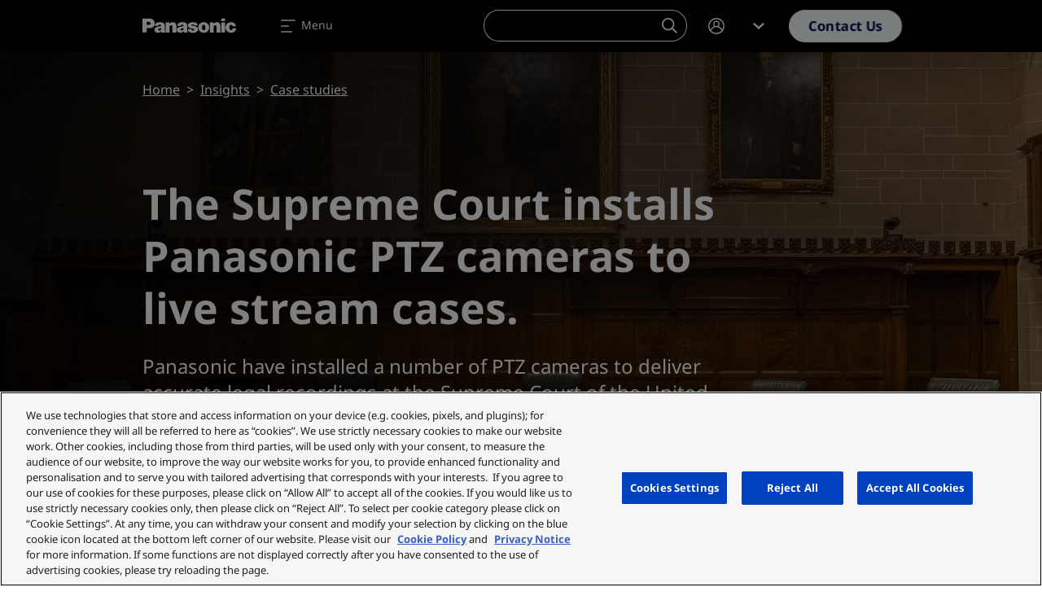

--- FILE ---
content_type: text/html; charset=UTF-8
request_url: https://eu.connect.panasonic.com/tr/en/case-studies/supreme-court-installs-panasonic-ptz-cameras-live-stream-cases
body_size: 60601
content:
<!DOCTYPE html><html lang="en" dir="ltr" prefix="og: https://ogp.me/ns#" class="h-100"><head><meta charset="utf-8" /><meta name="description" content="Panasonic have installed a number of PTZ cameras to deliver accurate legal recordings at the Supreme Court of the United Kingdom." /><link rel="canonical" href="https://eu.connect.panasonic.com/gb/en/case-studies/supreme-court-installs-panasonic-ptz-cameras-live-stream-cases" /><meta property="og:site_name" content="Panasonic Connect" /><meta property="og:type" content="case_study" /><meta property="og:url" content="https://eu.connect.panasonic.com/tr/en/case-studies/supreme-court-installs-panasonic-ptz-cameras-live-stream-cases" /><meta property="og:title" content="The Supreme Court installs Panasonic PTZ cameras to live stream cases" /><meta property="og:description" content="Panasonic have installed a number of PTZ cameras to deliver accurate legal recordings at the Supreme Court of the United Kingdom." /><meta property="og:image" content="https://eu.connect.panasonic.com/sites/default/files/styles/social/public/media/image/2022-10/supremecourtlondon-hr-65-0-listing-1-0-0-0-0.png" /><meta property="og:image:width" content="1280" /><meta property="og:image:height" content="640" /><meta property="og:locale" content="en_TR" /><meta name="Generator" content="Drupal 10 (https://www.drupal.org)" /><meta name="MobileOptimized" content="width" /><meta name="HandheldFriendly" content="true" /><meta name="viewport" content="width=device-width, initial-scale=1.0" /><meta name="msvalidate.01" content="ADBE411FB28B2EC2AFE131FE681C3A7B" /><script type="application/ld+json">{"@context":"https:\/\/schema.org","@type":"WebSite","@id":"https:\/\/eu.connect.panasonic.com\/#website","name":"Panasonic Connect Europe","image":"","url":"https:\/\/eu.connect.panasonic.com\/tr\/en","potentialAction":{"@type":"SearchAction","target":{"@type":"EntryPoint","urlTemplate":"https:\/\/eu.connect.panasonic.com\/tr\/en\/search?s={search_term_string}"},"query-input":"required name=search_term_string"}}</script><link rel="icon" href="/themes/custom/panasonic/favicon.ico" type="image/vnd.microsoft.icon" /><link rel="alternate" hreflang="en-gb" href="https://eu.connect.panasonic.com/gb/en/case-studies/supreme-court-installs-panasonic-ptz-cameras-live-stream-cases" /><link rel="alternate" hreflang="en-be" href="https://eu.connect.panasonic.com/be/en/case-studies/supreme-court-installs-panasonic-ptz-cameras-live-stream-cases" /><link rel="alternate" hreflang="en-cz" href="https://eu.connect.panasonic.com/cz/en/case-studies/supreme-court-installs-panasonic-ptz-cameras-live-stream-cases" /><link rel="alternate" hreflang="en-dk" href="https://eu.connect.panasonic.com/dk/en/case-studies/supreme-court-installs-panasonic-ptz-cameras-live-stream-cases" /><link rel="alternate" hreflang="en-de" href="https://eu.connect.panasonic.com/de/en/case-studies/supreme-court-installs-panasonic-ptz-cameras-live-stream-cases" /><link rel="alternate" hreflang="en-es" href="https://eu.connect.panasonic.com/es/en/case-studies/supreme-court-installs-panasonic-ptz-cameras-live-stream-cases" /><link rel="alternate" hreflang="en-fr" href="https://eu.connect.panasonic.com/fr/en/case-studies/supreme-court-installs-panasonic-ptz-cameras-live-stream-cases" /><link rel="alternate" hreflang="en-it" href="https://eu.connect.panasonic.com/it/en/case-studies/supreme-court-installs-panasonic-ptz-cameras-live-stream-cases" /><link rel="alternate" hreflang="en-lu" href="https://eu.connect.panasonic.com/lu/en/case-studies/supreme-court-installs-panasonic-ptz-cameras-live-stream-cases" /><link rel="alternate" hreflang="en-hu" href="https://eu.connect.panasonic.com/hu/en/case-studies/supreme-court-installs-panasonic-ptz-cameras-live-stream-cases" /><link rel="alternate" hreflang="en-nl" href="https://eu.connect.panasonic.com/nl/en/case-studies/supreme-court-installs-panasonic-ptz-cameras-live-stream-cases" /><link rel="alternate" hreflang="en-no" href="https://eu.connect.panasonic.com/no/en/case-studies/supreme-court-installs-panasonic-ptz-cameras-live-stream-cases" /><link rel="alternate" hreflang="en-pl" href="https://eu.connect.panasonic.com/pl/en/case-studies/supreme-court-installs-panasonic-ptz-cameras-live-stream-cases" /><link rel="alternate" hreflang="en-pt" href="https://eu.connect.panasonic.com/pt/en/case-studies/supreme-court-installs-panasonic-ptz-cameras-live-stream-cases" /><link rel="alternate" hreflang="en-ch" href="https://eu.connect.panasonic.com/ch/en/case-studies/supreme-court-installs-panasonic-ptz-cameras-live-stream-cases" /><link rel="alternate" hreflang="en-sk" href="https://eu.connect.panasonic.com/sk/en/case-studies/supreme-court-installs-panasonic-ptz-cameras-live-stream-cases" /><link rel="alternate" hreflang="en-fi" href="https://eu.connect.panasonic.com/fi/en/case-studies/supreme-court-installs-panasonic-ptz-cameras-live-stream-cases" /><link rel="alternate" hreflang="en-se" href="https://eu.connect.panasonic.com/se/en/case-studies/supreme-court-installs-panasonic-ptz-cameras-live-stream-cases" /><link rel="alternate" hreflang="en-tr" href="https://eu.connect.panasonic.com/tr/en/case-studies/supreme-court-installs-panasonic-ptz-cameras-live-stream-cases" /><link rel="alternate" hreflang="en-ae" href="https://eu.connect.panasonic.com/ae/en/case-studies/supreme-court-installs-panasonic-ptz-cameras-live-stream-cases" /> <script type="text/javascript" src="https://cdn.cookielaw.org/consent/ced1753e-3d0e-44ac-b408-ef5bb24244e1/OtAutoBlock.js" ></script><script src="https://cdn.cookielaw.org/scripttemplates/otSDKStub.js" data-document-language="true" type="text/javascript" charset="UTF-8" data-domain-script="ced1753e-3d0e-44ac-b408-ef5bb24244e1" ></script><script type="text/javascript">
function OptanonWrapper() { }
</script><title>The Supreme Court installs Panasonic PTZ cameras to live stream cases | Panasonic Connect</title><link rel="stylesheet" media="all" href="/sites/default/files/css/css_cboT2QMcqkz-jFQxiSr5XF0gJflvPG3IJm_eixB04NI.css?delta=0&amp;language=en&amp;theme=panasonic&amp;include=eJxljc0KwyAQhF_IxFOfR3brYITVFVdb8vZNQ0MPuQx8w_w0qmRa8zOIplyD5Qim7k9afuRst4HimQyOVYeNTu1x4wIzSjDXrlWfRJlksbFLrsm9Mt7mT12Lxik4sp3SUd_Mxz4byfp31lnbZMm2ITrJA2HXOSYjoDCiv1tucChIVFCn_77CPpE5WU8" /><link rel="stylesheet" media="all" href="/sites/default/files/css/css_5-J6L3L-xXAWC0nFtUNvpbvImufUWy8jRhjqUFGr27Q.css?delta=1&amp;language=en&amp;theme=panasonic&amp;include=eJxljc0KwyAQhF_IxFOfR3brYITVFVdb8vZNQ0MPuQx8w_w0qmRa8zOIplyD5Qim7k9afuRst4HimQyOVYeNTu1x4wIzSjDXrlWfRJlksbFLrsm9Mt7mT12Lxik4sp3SUd_Mxz4byfp31lnbZMm2ITrJA2HXOSYjoDCiv1tucChIVFCn_77CPpE5WU8" /> <script type='text/javascript'>
(function(c,h,a,f,i,e){c[a]=c[a]||function(){(c[a].q=c[a].q||[]).push(arguments)};
c[a].a=i;c[a].e=e;var g=h.createElement("script");g.async=true;g.type="text/javascript";
g.src=f+'?aid='+i;var b=h.getElementsByTagName("script")[0];b.parentNode.insertBefore(g,b);
})(window,document,"rtp","//lonrtp1-cdn.marketo.com/rtp-api/v1/rtp.js","panasoniceu");
rtp('send','view');
rtp('get', 'campaign',true);
</script><script defer data-domain="eu.connect.panasonic.com" src="https://plausible.io/js/script.file-downloads.hash.outbound-links.pageview-props.tagged-events.js"></script><script>window.plausible = window.plausible || function() { (window.plausible.q = window.plausible.q || []).push(arguments) }</script><script>
window.dataLayer = window.dataLayer || [];
window.dataLayer.push({
'event': 'page_data',
'language': 'en',
'country': 'tr',
'pageType': 'case_study',
'businessUnit': 'Broadcast & ProAV',
'industry': '',
'userStatus': 'Guest'
});
</script><script>(function(w,d,s,l,i){w[l]=w[l]||[];w[l].push({'gtm.start':
new Date().getTime(),event:'gtm.js'});var f=d.getElementsByTagName(s)[0],
j=d.createElement(s),dl=l!='dataLayer'?'&l='+l:'';j.async=true;j.src=
'https://www.googletagmanager.com/gtm.js?id='+i+dl;f.parentNode.insertBefore(j,f);
})(window,document,'script','dataLayer','GTM-5VJQS49');</script> <script>
window._6si = window._6si || [];
window._6si.push(['enableEventTracking', true]);
window._6si.push(['setToken', 'ae0841ab11d6fcf2a45ce91e520a6bd5']);
window._6si.push(['setEndpoint', 'b.6sc.co']);
window._6si.push(['enableRetargeting', false]);
(function() {
var gd = document.createElement('script');
gd.type = 'text/javascript';
gd.async = true;
gd.src = '//j.6sc.co/6si.min.js';
var s = document.getElementsByTagName('script')[0];
s.parentNode.insertBefore(gd, s);
})();
</script><script type="application/json" data-drupal-selector="drupal-settings-json">{"path":{"baseUrl":"\/","pathPrefix":"tr\/en\/","currentPath":"node\/10237","currentPathIsAdmin":false,"isFront":false,"currentLanguage":"en"},"pluralDelimiter":"\u0003","suppressDeprecationErrors":true,"ajaxPageState":{"libraries":"[base64]","theme":"panasonic","theme_token":null},"ajaxTrustedUrl":{"form_action_p_pvdeGsVG5zNF_XLGPTvYSKCf43t8qZYSwcfZl2uzM":true},"munchkin":"884-CQI-581","search_api_autocomplete":{"products_search_api":{"auto_submit":true,"min_length":2}},"TBMegaMenu":{"TBElementsCounter":{"column":null},"theme":"panasonic","tbm-megamenu":{"arrows":"1"}},"schema":{"created":"2025-12-31","modified":"2020-03-02","article_image":["https:\/\/eu.connect.panasonic.com\/sites\/default\/files\/styles\/full\/public\/media\/image\/2022-10\/supremecourtlondon-hr-65-0.jpg"]},"user":{"uid":0,"permissionsHash":"b0f3ada78cc68c6c0fb03eb0d53960b445e9217cfb039b78b2fefe5b668f07e5"}}</script><script src="/sites/default/files/js/js_zSmeFCSeu4TVKhSAZIKTRekXNuyJVJzaC9GgG9qmhMs.js?scope=header&amp;delta=0&amp;language=en&amp;theme=panasonic&amp;include=eJxljFEKAyEMBS-keKSQ6MNNiboY_djbLywtLfRz3jzm5M4-umayUbWTa4HwTA_FN4Xz80rVhrBFX5dprz_iABfM-PJgukDX2GsLCE1Q0v8UllBD5Ya-k7Djm6I8JpLnA41viKs-Vw" class="panasonic-js-collection" data-ot-ignore></script><script type="text/javascript">
!function(e){function r(r){for(var n,l,f=r[0],i=r[1],a=r[2],c=0,s=[];c<f.length;c++)l=f[c],Object.prototype.hasOwnProperty.call(o,l)&&o[l]&&s.push(o[l][0]),o[l]=0;for(n in i)Object.prototype.hasOwnProperty.call(i,n)&&(e[n]=i[n]);for(p&&p(r);s.length;)s.shift()();return u.push.apply(u,a||[]),t()}function t(){for(var e,r=0;r<u.length;r++){for(var t=u[r],n=!0,f=1;f<t.length;f++){var i=t[f];0!==o[i]&&(n=!1)}n&&(u.splice(r--,1),e=l(l.s=t[0]))}return e}var n={},o={1:0},u=[];function l(r){if(n[r])return n[r].exports;var t=n[r]={i:r,l:!1,exports:{}};return e[r].call(t.exports,t,t.exports,l),t.l=!0,t.exports}l.m=e,l.c=n,l.d=function(e,r,t){l.o(e,r)||Object.defineProperty(e,r,{enumerable:!0,get:t})},l.r=function(e){"undefined"!=typeof Symbol&&Symbol.toStringTag&&Object.defineProperty(e,Symbol.toStringTag,{value:"Module"}),Object.defineProperty(e,"__esModule",{value:!0})},l.t=function(e,r){if(1&r&&(e=l(e)),8&r)return e;if(4&r&&"object"==typeof e&&e&&e.__esModule)return e;var t=Object.create(null);if(l.r(t),Object.defineProperty(t,"default",{enumerable:!0,value:e}),2&r&&"string"!=typeof e)for(var n in e)l.d(t,n,function(r){return e[r]}.bind(null,n));return t},l.n=function(e){var r=e&&e.__esModule?function(){return e.default}:function(){return e};return l.d(r,"a",r),r},l.o=function(e,r){return Object.prototype.hasOwnProperty.call(e,r)},l.p="/";var f=window.webpackJsonp=window.webpackJsonp||[],i=f.push.bind(f);f.push=r,f=f.slice();for(var a=0;a<f.length;a++)r(f[a]);var p=i;t()}([]);
</script></head><body class="branch-v4.4.0 env-panasonicprod site-eu nav-anim-pulse path-node page-node-type-case-study d-flex flex-column h-100"> <noscript><iframe src="https://www.googletagmanager.com/ns.html?id=GTM-5VJQS49" height="0" width="0" style="display:none;visibility:hidden"></iframe></noscript> <a href="#main-content" class="visually-hidden focusable skip-link"> Skip to main content </a><div class="dialog-off-canvas-main-canvas d-flex flex-column" data-off-canvas-main-canvas> <header class="header is-dark " id="navbar_top" data-theme="dark"> <nav class="navbar main-nav navbar-expand-xxl"><div class="container flex-nowrap text-nowrap"> <a class="navbar-brand" href="https://eu.connect.panasonic.com/tr/en"> <svg class="nav-logo" xmlns="http://www.w3.org/2000/svg" viewBox="0 0 105.31 46"> <g class="brand-name"> <path d="M25.36,29.78c-.06-.93-.1-1.71-.12-2.64,0-1.22,0-2.24,0-3.46A7.64,7.64,0,0,0,25,21.83a2.89,2.89,0,0,0-1.45-1.89,4.68,4.68,0,0,0-1.39-.52,11.53,11.53,0,0,0-4.68-.09,5.73,5.73,0,0,0-1.27.36,3.39,3.39,0,0,0-2,2.19A2.69,2.69,0,0,0,14.06,23a.56.56,0,0,0,.06.21l3.78.09a1.68,1.68,0,0,1,.1-.67,1.15,1.15,0,0,1,.71-.72,2.24,2.24,0,0,1,1.51,0,1,1,0,0,1,.68.69.67.67,0,0,1-.09.6.89.89,0,0,1-.43.34l-.33.11c-.52.14-1,.23-1.51.33s-.78.13-1.2.21a14.64,14.64,0,0,0-1.61.42,3.44,3.44,0,0,0-1.29.76,2.72,2.72,0,0,0-.9,1.7,3.4,3.4,0,0,0,.05,1.31,3.11,3.11,0,0,0,2.23,2.37,5.47,5.47,0,0,0,3.7-.19A3.54,3.54,0,0,0,21,29.51l-.27-1.93a1.59,1.59,0,0,1-.74.64,2.71,2.71,0,0,1-.92.23,2.2,2.2,0,0,1-.72-.06,1,1,0,0,1-.53-.32.93.93,0,0,1-.24-.46.76.76,0,0,1,.25-.75,1.79,1.79,0,0,1,.46-.27c.44-.16.82-.29,1.27-.41a10,10,0,0,0,1.5-.55,3.76,3.76,0,0,1,0,1.16,2,2,0,0,1-.29.8L21,29.52c.09.28.16.51.25.78a1.14,1.14,0,0,0,.23.38h4.16A1.82,1.82,0,0,1,25.36,29.78Z"/> <path d="M50.56,29.78c-.07-.93-.1-1.71-.12-2.64,0-1.22,0-2.24,0-3.46a7.17,7.17,0,0,0-.24-1.85,3,3,0,0,0-1.46-1.89,4.58,4.58,0,0,0-1.39-.52,11.53,11.53,0,0,0-4.68-.09,5.65,5.65,0,0,0-1.26.36,3.36,3.36,0,0,0-2,2.19A2.69,2.69,0,0,0,39.25,23a.83.83,0,0,0,.06.21l3.78.09a1.68,1.68,0,0,1,.1-.67A1.18,1.18,0,0,1,43.9,22a2.24,2.24,0,0,1,1.51,0,1,1,0,0,1,.68.69.64.64,0,0,1-.09.6.89.89,0,0,1-.43.34l-.33.11c-.52.14-1,.23-1.51.33s-.78.13-1.2.21a14.46,14.46,0,0,0-1.6.42,3.36,3.36,0,0,0-1.3.76,2.72,2.72,0,0,0-.92,1.7,3.4,3.4,0,0,0,0,1.31A3.11,3.11,0,0,0,41,30.77a5.44,5.44,0,0,0,3.69-.19,3.42,3.42,0,0,0,1.47-1.07l-.26-1.93a1.67,1.67,0,0,1-.75.64,3,3,0,0,1-.89.23,2.06,2.06,0,0,1-.78-.06,1.19,1.19,0,0,1-.53-.33.85.85,0,0,1-.24-.46.75.75,0,0,1,.25-.74,1.83,1.83,0,0,1,.46-.28c.44-.16.82-.28,1.27-.4a10,10,0,0,0,1.5-.56,4.58,4.58,0,0,1,0,1.17,1.77,1.77,0,0,1-.3.8l.27,1.93c.08.27.16.5.25.77a1.14,1.14,0,0,0,.23.38h4.16A1.65,1.65,0,0,1,50.56,29.78Z"/> <path d="M70.24,19.23a8.32,8.32,0,0,0-2.54,0,5.79,5.79,0,0,0-3.27,1.62,5.36,5.36,0,0,0-1.68,3.51A6.32,6.32,0,0,0,63,26.77,5.6,5.6,0,0,0,65,29.82a5.38,5.38,0,0,0,2.22,1,8.45,8.45,0,0,0,3.47,0,5.38,5.38,0,0,0,2.22-1l-2.41-2.63a1.69,1.69,0,0,1-2.24.84,1.62,1.62,0,0,1-.85-.84,4.62,4.62,0,0,1-.32-1.08,6.6,6.6,0,0,1,0-2.26,2.88,2.88,0,0,1,.44-1.09,1.64,1.64,0,0,1,2.27-.46,1.55,1.55,0,0,1,.46.46,2.76,2.76,0,0,1,.46,1.09,6.13,6.13,0,0,1,0,2.26,4.16,4.16,0,0,1-.31,1.08l2.41,2.63a5.58,5.58,0,0,0,2-3.05,6.33,6.33,0,0,0,.22-2.41,5.36,5.36,0,0,0-1.68-3.51A5.78,5.78,0,0,0,70.24,19.23Z"/> <path d="M7.65,25.83H4.77v-3.7H6.62c.36,0,.66,0,1,0a1.55,1.55,0,0,0,1.2-.65,1.52,1.52,0,0,0,.28-.68,3.21,3.21,0,0,0,0-.62,1.59,1.59,0,0,0-1.58-1.44H4.75V30.66H0V15H7.8c.31,0,.57,0,.88,0a5.49,5.49,0,0,1,5.16,5.81,3,3,0,0,1,0,.31,5.07,5.07,0,0,1-4.05,4.5A9.44,9.44,0,0,1,7.65,25.83Z"/> <path d="M56.78,26.55a5.38,5.38,0,0,1,.9.22.72.72,0,0,1,.49.55.84.84,0,0,1-.22.77,1.29,1.29,0,0,1-.75.38,2.13,2.13,0,0,1-1.12-.1,1.72,1.72,0,0,1-.47-.28,1.22,1.22,0,0,1-.39-.58,1.77,1.77,0,0,1-.08-.6H51v.24a2.81,2.81,0,0,0,.19,1.07,3.45,3.45,0,0,0,.93,1.36A4.26,4.26,0,0,0,54,30.64a10,10,0,0,0,4.45.28,6.12,6.12,0,0,0,2-.65,3.72,3.72,0,0,0,.77-.52A3.4,3.4,0,0,0,62.31,26a2.66,2.66,0,0,0-.84-1.27,4.87,4.87,0,0,0-1.85-1l-.46-.12a18.84,18.84,0,0,0-2.54-.54,7,7,0,0,1-.69-.14,1.06,1.06,0,0,1-.3-.1.51.51,0,0,1-.26-.66l0,0a.93.93,0,0,1,.6-.46,2.17,2.17,0,0,1,1.38,0,1,1,0,0,1,.7,1h4a3.89,3.89,0,0,0-.24-1.36A2.39,2.39,0,0,0,61,20.24a3.85,3.85,0,0,0-1.06-.61,5.58,5.58,0,0,0-1.15-.31A11.52,11.52,0,0,0,56,19.15a8.82,8.82,0,0,0-1.61.24,4.74,4.74,0,0,0-2,.92,3.13,3.13,0,0,0-1.07,1.49A3.11,3.11,0,0,0,51.42,24a3,3,0,0,0,1.72,1.73,6.79,6.79,0,0,0,1.22.36Z"/> <path d="M30.33,20.63a7.12,7.12,0,0,1,1.74-1.13,4.54,4.54,0,0,1,3.32-.24,3.57,3.57,0,0,1,2.5,2.44,5.63,5.63,0,0,1,.27,1.73v7.24H33.7V24.16a1.77,1.77,0,0,0-.09-.61,1.24,1.24,0,0,0-.72-.81,1.68,1.68,0,0,0-2.12.71,1.82,1.82,0,0,0-.27,1v6.25H26.2V19.44h4.05Z"/> <path d="M80,20.63a7,7,0,0,1,1.75-1.13A4.51,4.51,0,0,1,85,19.26a3.57,3.57,0,0,1,2.5,2.44,5.35,5.35,0,0,1,.27,1.73v7.24H83.34V24.16a2,2,0,0,0-.09-.61,1.24,1.24,0,0,0-.72-.81,1.7,1.7,0,0,0-2.13.71,1.9,1.9,0,0,0-.26,1v6.25H75.83V19.44h4Z"/> <rect x="88.66" y="19.45" width="4.2" height="11.23"/> <rect x="88.66" y="14.96" width="4.2" height="2.97"/> <path d="M104.13,29.21a5.49,5.49,0,0,1-3,1.67,7.48,7.48,0,0,1-2.36.11,5.48,5.48,0,0,1-2.88-1.12A6.07,6.07,0,0,1,94.19,28a5.29,5.29,0,0,1-.67-1.84,6.14,6.14,0,0,1,.14-2.73A5.52,5.52,0,0,1,98,19.32a7.39,7.39,0,0,1,3.53.08,4.81,4.81,0,0,1,2.21,1.21,4.38,4.38,0,0,1,1,1.26,3.43,3.43,0,0,1,.4,1.83h-3.84a1.85,1.85,0,0,0-.75-1.24,1.57,1.57,0,0,0-1.78-.07,1.83,1.83,0,0,0-.78,1,5.17,5.17,0,0,0,0,3.09,2.28,2.28,0,0,0,.67,1.11,1.6,1.6,0,0,0,1.38.44,1.31,1.31,0,0,0,.82-.44,1.73,1.73,0,0,0,.42-.87c0-.22.06-.44.08-.67h4A4.06,4.06,0,0,1,104.13,29.21Z"/> </g></svg></a><div class="mobile-wrapper"> <a class="m-0 me-1 d-lg-none btn btn-outline-primary" href="/tr/en/support/contact-us" onclick="dataLayer.push({'event': 'header_click', 'ctaInteraction': 'contact '});"> Contact </a> <a class="m-0 navbar-toggler" data-bs-toggle="offcanvas" data-bs-target="#navbarNavDropdown" aria-controls="navbarNavDropdown" aria-expanded="false" aria-label="Toggle navigation"> <span class="navbar-toggler-icon"> <svg width="24" height="24" viewBox="0 0 24 24" fill="none" xmlns="http://www.w3.org/2000/svg"><path fill-rule="evenodd" clip-rule="evenodd" d="M3.2002 5.00001C3.2002 4.55818 3.55837 4.20001 4.0002 4.20001H20.0002C20.442 4.20001 20.8002 4.55818 20.8002 5.00001C20.8002 5.44184 20.442 5.80001 20.0002 5.80001H4.0002C3.55837 5.80001 3.2002 5.44184 3.2002 5.00001ZM3.2002 12C3.2002 11.5582 3.55837 11.2 4.0002 11.2H12.0002C12.442 11.2 12.8002 11.5582 12.8002 12C12.8002 12.4418 12.442 12.8 12.0002 12.8H4.0002C3.55837 12.8 3.2002 12.4418 3.2002 12ZM4.0002 18.2C3.55837 18.2 3.2002 18.5582 3.2002 19C3.2002 19.4418 3.55837 19.8 4.0002 19.8H16.0002C16.442 19.8 16.8002 19.4418 16.8002 19C16.8002 18.5582 16.442 18.2 16.0002 18.2H4.0002Z"/></svg> </span> <span class="navbar-toggler-label d-none d-md-inline">Menu</span></a></div><ul class="navbar-nav me-auto"><li class="nav-item dropdown"> <a href="#test" class="nav-link dropdown-toggle" id="navbarDropdownMenuLinkProducts" role="button" data-bs-toggle="dropdown" data-bs-auto-close="outside" aria-expanded="false" onclick="dataLayer.push({'event': 'header_click', 'ctaInteraction': 'Products'});"> Products <span class="icon-toggle"><svg class="icon icon-shevronUp " xmlns="http://www.w3.org/2000/svg" width="24" height="24" viewBox="0 0 24 24"> <path d="m12 8 7 6.4-1.751 1.6-4.082-3.733L12 11.2l-.35.32-.962.88L6.751 16 5 14.4Z"></path></svg></span> </a><div class="dropdown-menu tb-megamenu" id="dropdownProducts" aria-labelledby="navbarDropdownMenuLinkProducts" data-theme="light"><div class="container"><div class="mobile-back"> <a href="" data-bs-toggle="" data-bs-target="#" id="" class="cta"> <span class="cta-icon"> <svg class="icon icon-shevronLeft" xmlns="http://www.w3.org/2000/svg" width="24" height="24" viewBox="0 0 24 24"> <path d="m8 12 6.4-7L16 6.751l-3.733 4.082L11.2 12l.32.35.88.962 3.6 3.937L14.4 19Z" /> </svg> </span> Back </a></div><div class="d-flex"><div class="rows flex-grow-1"><div class="tbm-row"><div class="tbm-column span9 main-products"><div class="tbm-column-inner"><div class="tbm-block"><div class="block-inner"> <nav aria-labelledby="block-menu-blockmain-menu" id="block-menu-blockmain" class="block block-menu navigation menu--main"><p class="visually-hidden" id="block-menu-blockmain-menu">Products</p><div class="menu-cols-2 menu-cols-1-lg"><li> <a href="https://eu.connect.panasonic.com/tr/en/toughbook" data-bs-toggle="" data-bs-target="#" id="" class="cta dropdown-item" onclick="dataLayer.push({'event': 'header_click', 'ctaInteraction': 'TOUGHBOOK'});"> <span class="cta-icon"> <svg xmlns="http://www.w3.org/2000/svg" class="icon icon-mobile_it" width="24" height="24" viewBox="0 0 24 24" aria-labelledby="field-media-image-title-0"><title id="field-media-image-title-0">Icon mobile it</title> <rect id="area" width="24" height="24" fill="none"/> <path id="mobile_it-icon-solid" d="M17983.256,20754.016a.253.253,0,0,1-.254-.254v-9.7a.253.253,0,0,1,.254-.254h6.381a.253.253,0,0,1,.254.254v5.359h12.311v1.152l-1.084,1.109h-.238c-4.408.031-8.047.043-10.529.043h-.459v2.035a.253.253,0,0,1-.254.254Zm2.809-1.02a.51.51,0,1,0,.51-.512A.51.51,0,0,0,17986.064,20753Zm12.629-2.672v.5h1.787v-.5Zm-14.9,1.4h5.318v-7.066h-5.318Zm6.1-2.3v-.766h9.949v-6.633h-12.248v1.785h-1.02v-2.8h14.289v8.418Z" transform="translate(-17980.6 -20735.512)" fill="#000e4e"/></svg></span> TOUGHBOOK <span class="cta-icon cta-icon-arrow"><svg class="icon icon-arrow" xmlns="http://www.w3.org/2000/svg" width="9.207" height="10" viewBox="0 0 9.207 10"> <rect y="4.06" width="7.49" height="1.77" fill="#ff6a00" /> <path class="arrow" d="M9.21,5l-4.8,5L3.21,8.75,6,5.83,6.81,5l-.24-.25-.66-.69L3.21,1.25,4.41,0Z" fill="#000e4e" /></svg></span> </a></li><li> <a href="https://eu.connect.panasonic.com/tr/en/broadcast-and-proav" data-bs-toggle="" data-bs-target="#" id="" class="cta dropdown-item" onclick="dataLayer.push({'event': 'header_click', 'ctaInteraction': 'Broadcast &amp; ProAV'});"> <span class="cta-icon"> <svg xmlns="http://www.w3.org/2000/svg" class="icon icon-camera" width="24" height="24" viewBox="0 0 24 24" aria-labelledby="field-media-image-title-0--5"><title id="field-media-image-title-0--5">Icon camera</title> <rect id="area" width="24" height="24" fill="none"/> <path id="camera-icon_-solid" data-name="camera-icon -solid" d="M17986.166,21029.711v-4.113h-1.373v.688h-1.371v-4.117h1.371v.688h1.373v-1.375h1.436l2.061-3.445H17991a1.719,1.719,0,0,1,1.676-1.352h4.113a1.715,1.715,0,0,1,0,3.43h-4.113a1.721,1.721,0,0,1-1.676-1.352h-.93l-1.627,2.719h10.059v1.457h1.373v-.035l2.742-1.336v6.855l-2.742-1.371h-1.373v2.66Zm2.057-2.059h8.227v-4.113h-8.227Zm.686-.684v-2.742h6.855v2.742Z" transform="translate(-17981.021 -21010.828)" fill="#000e4e" stroke="rgba(0,0,0,0)" stroke-width="1"/></svg></span> Broadcast &amp; ProAV <span class="cta-icon cta-icon-arrow"><svg class="icon icon-arrow" xmlns="http://www.w3.org/2000/svg" width="9.207" height="10" viewBox="0 0 9.207 10"> <rect y="4.06" width="7.49" height="1.77" fill="#ff6a00" /> <path class="arrow" d="M9.21,5l-4.8,5L3.21,8.75,6,5.83,6.81,5l-.24-.25-.66-.69L3.21,1.25,4.41,0Z" fill="#000e4e" /></svg></span> </a></li><li> <a href="/tr/en/projectors" data-bs-toggle="" data-bs-target="#" id="" class="cta dropdown-item" onclick="dataLayer.push({'event': 'header_click', 'ctaInteraction': 'Projectors'});"> <span class="cta-icon"> <svg xmlns="http://www.w3.org/2000/svg" class="icon icon-projector" width="24" height="24" viewBox="0 0 24 24" aria-labelledby="field-media-image-title-0--5"><title id="field-media-image-title-0--5">Icon projector</title> <rect id="area" width="24" height="24" fill="none"/> <path id="projector-icon-solid" d="M17998.965,20927.121v-2.145h-11.812l0,2.145h-2.193v-2.145h-1.541v-9.113h19.2v9.113h-1.463v2.145Zm-8.037-8.8a2.968,2.968,0,1,0,2.094-.863A2.951,2.951,0,0,0,17990.928,20918.324Zm5.887,5.031h4.607v-.687h-4.607Zm-12.1,0h4.609v-.687h-4.609Zm12.1-2.324v.691h4.607v-.691Zm-12.1,0v.691h4.609v-.691Zm12.1-1.039h4.607v-.687h-4.607Zm-12.1,0h4.609v-.687h-4.609Zm12.1-1.7h4.607v-.691h-4.607Zm-12.1,0h4.609v-.691h-4.609Zm6.7,3.738a2.275,2.275,0,1,1,1.605.664A2.259,2.259,0,0,1,17991.416,20922.027Zm-.217-1.609a1.82,1.82,0,1,0,1.82-1.82A1.822,1.822,0,0,0,17991.2,20920.418Zm.689,0a1.131,1.131,0,1,1,1.131,1.133A1.132,1.132,0,0,1,17991.889,20920.418Z" transform="translate(-17981.021 -20909.49)" fill="#000e4e" stroke="rgba(0,0,0,0)" stroke-width="1"/></svg></span> Projectors <span class="cta-icon cta-icon-arrow"><svg class="icon icon-arrow" xmlns="http://www.w3.org/2000/svg" width="9.207" height="10" viewBox="0 0 9.207 10"> <rect y="4.06" width="7.49" height="1.77" fill="#ff6a00" /> <path class="arrow" d="M9.21,5l-4.8,5L3.21,8.75,6,5.83,6.81,5l-.24-.25-.66-.69L3.21,1.25,4.41,0Z" fill="#000e4e" /></svg></span> </a></li><li> <a href="/tr/en/professional-displays" data-bs-toggle="" data-bs-target="#" id="" class="cta dropdown-item" onclick="dataLayer.push({'event': 'header_click', 'ctaInteraction': 'Professional Displays'});"> <span class="cta-icon"> <svg xmlns="http://www.w3.org/2000/svg" class="icon icon-display" width="24" height="24" viewBox="0 0 24 24" aria-labelledby="field-media-image-title-0--7"><title id="field-media-image-title-0--7">Icon display</title> <rect id="area" width="24" height="24" fill="none"/> <path id="display-icon-solid" d="M19.2,16.2H0V3H19.2V16.2ZM17.5,5.875a16.509,16.509,0,0,1-4.575,5.65C9.955,13.715,4.718,14.748,4.7,14.748H17.5ZM1.2,4.2a.24.24,0,0,0-.24.24V15.178a.24.24,0,0,0,.24.24H18a.24.24,0,0,0,.24-.24V4.44A.24.24,0,0,0,18,4.2Z" transform="translate(2.4 2.322)" fill="#000e4e"/></svg></span> Professional Displays <span class="cta-icon cta-icon-arrow"><svg class="icon icon-arrow" xmlns="http://www.w3.org/2000/svg" width="9.207" height="10" viewBox="0 0 9.207 10"> <rect y="4.06" width="7.49" height="1.77" fill="#ff6a00" /> <path class="arrow" d="M9.21,5l-4.8,5L3.21,8.75,6,5.83,6.81,5l-.24-.25-.66-.69L3.21,1.25,4.41,0Z" fill="#000e4e" /></svg></span> </a></li><li> <a href="/tr/en/collaboration-solutions" data-bs-toggle="" data-bs-target="#" id="" class="cta dropdown-item" onclick="dataLayer.push({'event': 'header_click', 'ctaInteraction': 'Collaboration Solutions'});"> <span class="cta-icon"> <svg xmlns="http://www.w3.org/2000/svg" xmlns:xlink="http://www.w3.org/1999/xlink" width="100" height="100" viewBox="0 0 100 100" aria-labelledby="field-media-image-title-0--6"><title id="field-media-image-title-0--6">Icon collaboration new</title> <image id="Herunterladen_1_" data-name="Herunterladen (1)" x="11" y="8" width="77" height="80" xlink:href="[data-uri]"/></svg></span> Collaboration Solutions <span class="cta-icon cta-icon-arrow"><svg class="icon icon-arrow" xmlns="http://www.w3.org/2000/svg" width="9.207" height="10" viewBox="0 0 9.207 10"> <rect y="4.06" width="7.49" height="1.77" fill="#ff6a00" /> <path class="arrow" d="M9.21,5l-4.8,5L3.21,8.75,6,5.83,6.81,5l-.24-.25-.66-.69L3.21,1.25,4.41,0Z" fill="#000e4e" /></svg></span> </a></li><li> <a href="/tr/en/smart-factory-smt-tht-fatp-and-beyond" data-bs-toggle="" data-bs-target="#" id="" class="cta dropdown-item" onclick="dataLayer.push({'event': 'header_click', 'ctaInteraction': 'Smart Factory Solutions'});"> <span class="cta-icon"> <svg xmlns="http://www.w3.org/2000/svg" class="icon icon-smart_factory" width="24" height="24" viewBox="0 0 24 24" aria-labelledby="field-media-image-title-0--9"><title id="field-media-image-title-0--9">Icon smart factory</title> <rect id="area" width="24" height="24" fill="none"/> <path id="factory-icon-solid" d="M17979.473,20676.109l-.287-.059v-.814a3.461,3.461,0,0,1-.4-.168l-.576.576-.246-.16a4.318,4.318,0,0,1-.686-.557,4.478,4.478,0,0,1-.559-.687l-.162-.244.578-.578a3.7,3.7,0,0,1-.168-.406h-.812l-.061-.287a4.3,4.3,0,0,1,0-1.758l.061-.287h.813a3.658,3.658,0,0,1,.166-.4l-.576-.578.162-.246a4.248,4.248,0,0,1,.561-.686,4.588,4.588,0,0,1,.684-.559l.246-.162.576.58a3.041,3.041,0,0,1,.4-.168v-.814l.287-.059a4.353,4.353,0,0,1,1.76,0l.287.059v.814a3.3,3.3,0,0,1,.406.168l.576-.578.244.16a4.384,4.384,0,0,1,.686.561,4.337,4.337,0,0,1,.559.684l.162.246-.578.578a3.681,3.681,0,0,1,.17.4h.813l.059.287a4.3,4.3,0,0,1,0,1.758l-.059.287h-.812a3.712,3.712,0,0,1-.17.406l.578.578-.162.246a4.3,4.3,0,0,1-.559.684,4.454,4.454,0,0,1-.686.559l-.244.16-.576-.576a3.635,3.635,0,0,1-.406.168v.814l-.287.059a4.449,4.449,0,0,1-.881.09A4.317,4.317,0,0,1,17979.473,20676.109Zm-.375-4.262a1.254,1.254,0,1,0,1.256-1.256A1.255,1.255,0,0,0,17979.1,20671.848Zm8.445-1.275-.314-.041v-1.168a6.664,6.664,0,0,1-.691-.187l-.58,1.008-.3-.127a6.726,6.726,0,0,1-1.383-.812l-.256-.191.162-.275.424-.736a6.492,6.492,0,0,1-.5-.51l-1.01.582-.193-.258a6.71,6.71,0,0,1-.795-1.391l-.123-.295,1.016-.586a4.9,4.9,0,0,1-.18-.689h-1.168l-.037-.32a6.614,6.614,0,0,1-.043-.762,6.328,6.328,0,0,1,.055-.84l.037-.32h1.172a5.587,5.587,0,0,1,.188-.689l-1.012-.582.131-.295a6.783,6.783,0,0,1,.809-1.383l.191-.254.273.16.742.424a5.845,5.845,0,0,1,.508-.5l-.584-1.012.258-.191a7,7,0,0,1,1.393-.795l.293-.125.586,1.014a6.441,6.441,0,0,1,.693-.178v-1.168l.322-.035a6.774,6.774,0,0,1,.758-.043,6.988,6.988,0,0,1,.844.053l.314.041v1.17a5.746,5.746,0,0,1,.689.186l.584-1.01.295.129a6.836,6.836,0,0,1,1.383.809l.254.193-.586,1.014a6.187,6.187,0,0,1,.5.51l1.012-.584.191.26a6.814,6.814,0,0,1,.795,1.393l.123.293-.275.156-.738.428a5.352,5.352,0,0,1,.176.691h1.172l.035.322a6.808,6.808,0,0,1,.043.76,6.568,6.568,0,0,1-.053.844l-.041.314h-1.17a5.951,5.951,0,0,1-.186.689l1.01.584-.131.295a6.754,6.754,0,0,1-.811,1.383l-.189.254-1.014-.586a5.6,5.6,0,0,1-.51.5l.584,1.016-.258.189a6.688,6.688,0,0,1-1.395.795l-.291.123-.586-1.014a6.013,6.013,0,0,1-.693.178v1.17l-.32.035a6.808,6.808,0,0,1-.76.043A7.329,7.329,0,0,1,17987.543,20670.572Zm-1.143-8.828a2.865,2.865,0,1,0,2.027-.842A2.852,2.852,0,0,0,17986.4,20661.744Z" transform="translate(-17973.6 -20654.6)" fill="#000e4e"/></svg></span> Smart Factory Solutions <span class="cta-icon cta-icon-arrow"><svg class="icon icon-arrow" xmlns="http://www.w3.org/2000/svg" width="9.207" height="10" viewBox="0 0 9.207 10"> <rect y="4.06" width="7.49" height="1.77" fill="#ff6a00" /> <path class="arrow" d="M9.21,5l-4.8,5L3.21,8.75,6,5.83,6.81,5l-.24-.25-.66-.69L3.21,1.25,4.41,0Z" fill="#000e4e" /></svg></span> </a></li><li> <a href="https://eu.connect.panasonic.com/tr/en/robot-welding" data-bs-toggle="" data-bs-target="#" id="" class="cta dropdown-item" onclick="dataLayer.push({'event': 'header_click', 'ctaInteraction': 'Robot &amp; Welding'});"> <span class="cta-icon"> <svg xmlns="http://www.w3.org/2000/svg" class="icon icon-robotics" width="24" height="24" viewBox="0 0 24 24" aria-labelledby="field-media-image-title-0--8"><title id="field-media-image-title-0--8">Icon robotics</title> <rect id="area" width="24" height="24" fill="none"/> <path id="robot_arm_icon_solid" data-name="robot arm icon solid" d="M-1098.571,21639.2a5.594,5.594,0,0,1,1.05-2.857c1.084-1.693,1.885-1.791,1.885-1.791l1.5,2.453h3.831l1.357-2.453a4.767,4.767,0,0,1,1.845,1.664,6.1,6.1,0,0,1,1.183,2.984Zm4.966-3.086-1.37-2.375,1.37-2.375h2.741l1.371,2.375-1.371,2.375Zm.353-2.375a1.018,1.018,0,0,0,1.018,1.018,1.017,1.017,0,0,0,1.017-1.018,1.015,1.015,0,0,0-1.017-1.016A1.016,1.016,0,0,0-1093.251,21633.738Zm2.789-2.99-2.745-.182,2.549-2.484a4.272,4.272,0,0,0,.743,2.174,5.215,5.215,0,0,0,2.453,1.061l-1.714,1.514Zm.628-2.318a2.059,2.059,0,0,1,2.058-2.059,2.058,2.058,0,0,1,2.058,2.059,2.058,2.058,0,0,1-2.058,2.059A2.059,2.059,0,0,1-1089.834,21628.43Zm-6.65-2.59.839-.842-.2-.742-.742-.2-.84.838-1.574-.422,1.993-1.99,1.535.41.755-.721a1.731,1.731,0,0,1-.062-.461,1.715,1.715,0,0,1,1.714-1.715,1.715,1.715,0,0,1,1.715,1.715,1.715,1.715,0,0,1-1.715,1.715,1.723,1.723,0,0,1-.744-.17l-.67.639.408,1.525-1.992,1.992Zm4.125-2.07a1.445,1.445,0,0,0,1.132-.283,1.649,1.649,0,0,0,.42-1.3l3.133,3.357a4.135,4.135,0,0,0-1.677.4,4.04,4.04,0,0,0-.942,1.109Z" transform="translate(1104.359 -21617)" fill="#000e4e" stroke="rgba(0,0,0,0)" stroke-width="1"/></svg></span> Robot &amp; Welding <span class="cta-icon cta-icon-arrow"><svg class="icon icon-arrow" xmlns="http://www.w3.org/2000/svg" width="9.207" height="10" viewBox="0 0 9.207 10"> <rect y="4.06" width="7.49" height="1.77" fill="#ff6a00" /> <path class="arrow" d="M9.21,5l-4.8,5L3.21,8.75,6,5.83,6.81,5l-.24-.25-.66-.69L3.21,1.25,4.41,0Z" fill="#000e4e" /></svg></span> </a></li><li> <a href="/tr/en/microelectronics" data-bs-toggle="" data-bs-target="#" id="" class="cta dropdown-item" onclick="dataLayer.push({'event': 'header_click', 'ctaInteraction': 'Microelectronics'});"> <span class="cta-icon"> <svg xmlns="http://www.w3.org/2000/svg" xmlns:xlink="http://www.w3.org/1999/xlink" width="209" height="209" viewBox="0 0 209 209" aria-labelledby="field-media-image-title-0--11"><title id="field-media-image-title-0--11">Icon microelectronics</title> <image id="Ebene_1" data-name="Ebene 1" x="33" y="32" width="142" height="143" xlink:href="[data-uri]"/></svg></span> Microelectronics <span class="cta-icon cta-icon-arrow"><svg class="icon icon-arrow" xmlns="http://www.w3.org/2000/svg" width="9.207" height="10" viewBox="0 0 9.207 10"> <rect y="4.06" width="7.49" height="1.77" fill="#ff6a00" /> <path class="arrow" d="M9.21,5l-4.8,5L3.21,8.75,6,5.83,6.81,5l-.24-.25-.66-.69L3.21,1.25,4.41,0Z" fill="#000e4e" /></svg></span> </a></li><li> <a href="/tr/en/supply-chain-solutions" data-bs-toggle="" data-bs-target="#" id="" class="cta dropdown-item" onclick="dataLayer.push({'event': 'header_click', 'ctaInteraction': 'Supply Chain Solutions'});"> <span class="cta-icon"> <svg xmlns="http://www.w3.org/2000/svg" class="icon icon-logistics" width="24" height="24" viewBox="0 0 24 24" aria-labelledby="field-media-image-title-0--12"><title id="field-media-image-title-0--12">Icon logistics</title> <rect id="area" width="24" height="24" fill="none"/> <path id="logistics-icon-solid" d="M-1068.386,21508.563a1.478,1.478,0,0,1,1.478-1.479,1.478,1.478,0,0,1,1.478,1.479,1.478,1.478,0,0,1-1.478,1.479A1.478,1.478,0,0,1-1068.386,21508.563Zm-10.918,0a1.478,1.478,0,0,1,1.478-1.479,1.478,1.478,0,0,1,1.478,1.479,1.478,1.478,0,0,1-1.478,1.479A1.478,1.478,0,0,1-1079.3,21508.563Zm13.87-1.779a3.1,3.1,0,0,0-1.466-.318,2.868,2.868,0,0,0-1.428.318,1.189,1.189,0,0,0-.391.32h-1.562v-6.74h3.838l2.646,2.428v4.309l-1.2,0A1.454,1.454,0,0,0-1065.434,21506.783Zm-1.865-3.641h1.985l-1.985-1.789Zm-8.564,3.76a4.373,4.373,0,0,0-1.986-.555,3.942,3.942,0,0,0-1.919.555H-1083v-9.9h12.09v9.9Z" transform="translate(1085.398 -21490.148)" fill="#000e4e" stroke="rgba(0,0,0,0)" stroke-width="1"/></svg></span> Supply Chain Solutions <span class="cta-icon cta-icon-arrow"><svg class="icon icon-arrow" xmlns="http://www.w3.org/2000/svg" width="9.207" height="10" viewBox="0 0 9.207 10"> <rect y="4.06" width="7.49" height="1.77" fill="#ff6a00" /> <path class="arrow" d="M9.21,5l-4.8,5L3.21,8.75,6,5.83,6.81,5l-.24-.25-.66-.69L3.21,1.25,4.41,0Z" fill="#000e4e" /></svg></span> </a></li><li> <a href="https://eu.connect.panasonic.com/tr/en/ai-training-sales" data-bs-toggle="" data-bs-target="#" id="" class="cta dropdown-item" onclick="dataLayer.push({'event': 'header_click', 'ctaInteraction': 'AI Consultancy'});"> <span class="cta-icon"> <svg xmlns="http://www.w3.org/2000/svg" width="126" height="126" viewBox="0 0 126 126" fill="none" aria-labelledby="field-media-image-title-0--10"><title id="field-media-image-title-0--10">Ai icon navy</title><path d="M82.8222 30.3222L86.2616 20.0039H92.2383L95.6778 30.3222L105.996 33.7616V39.7383L95.6778 43.1778L92.2383 53.4961H86.2616L82.8222 43.1778L72.5039 39.7383V33.7616L82.8222 30.3222Z" fill="#000E4E"/><path d="M94.5 63V99.75H84V63H94.5Z" fill="#000E4E"/><path fill-rule="evenodd" clip-rule="evenodd" d="M38.5208 31.5H55.9791L73.673 99.75H62.8258L58.7426 84H35.7569L31.6736 99.75H20.8264L38.5208 31.5ZM38.4791 73.5H56.0205L47.8541 42H46.6458L38.4791 73.5Z" fill="#000E4E"/></svg></span> AI Consultancy <span class="cta-icon cta-icon-arrow"><svg class="icon icon-arrow" xmlns="http://www.w3.org/2000/svg" width="9.207" height="10" viewBox="0 0 9.207 10"> <rect y="4.06" width="7.49" height="1.77" fill="#ff6a00" /> <path class="arrow" d="M9.21,5l-4.8,5L3.21,8.75,6,5.83,6.81,5l-.24-.25-.66-.69L3.21,1.25,4.41,0Z" fill="#000e4e" /></svg></span> </a></li></div></nav></div></div></div></div></div><div class="tbm-row"><div class="tbm-column span12 main-all-products"><div class="tbm-column-inner"><div class="tbm-block"><div class="block-inner"> <nav aria-labelledby="block-menu-blockmain--2-menu" id="block-menu-blockmain--2" class="block block-menu navigation menu--main"><p class="visually-hidden" id="block-menu-blockmain--2-menu">All products</p> <a href="/tr/en/products" data-bs-toggle="" data-bs-target="#" id="" class="btn btn-outline-primary" onclick="dataLayer.push({'event': 'header_click', 'ctaInteraction': 'See all products and accessories'});"> See all products and accessories </a> </nav></div></div></div></div></div></div></div></div></div></li><li class="nav-item dropdown"> <a href="#temp" class="nav-link dropdown-toggle" id="navbarDropdownMenuLinkSolutions" role="button" data-bs-toggle="dropdown" data-bs-auto-close="outside" aria-expanded="false" onclick="dataLayer.push({'event': 'header_click', 'ctaInteraction': 'Solutions'});"> Solutions <span class="icon-toggle"><svg class="icon icon-shevronUp " xmlns="http://www.w3.org/2000/svg" width="24" height="24" viewBox="0 0 24 24"> <path d="m12 8 7 6.4-1.751 1.6-4.082-3.733L12 11.2l-.35.32-.962.88L6.751 16 5 14.4Z"></path></svg></span> </a><div class="dropdown-menu tb-megamenu" id="dropdownSolutions" aria-labelledby="navbarDropdownMenuLinkSolutions" data-theme="light"><div class="container"><div class="mobile-back"> <a href="" data-bs-toggle="" data-bs-target="#" id="" class="cta"> <span class="cta-icon"> <svg class="icon icon-shevronLeft" xmlns="http://www.w3.org/2000/svg" width="24" height="24" viewBox="0 0 24 24"> <path d="m8 12 6.4-7L16 6.751l-3.733 4.082L11.2 12l.32.35.88.962 3.6 3.937L14.4 19Z" /> </svg> </span> Back </a></div><div class="d-flex"><div class="rows flex-grow-1"><div class="tbm-row"><div class="tbm-column span9 main-industry"><div class="tbm-column-inner"><div class="tbm-block"><div class="block-inner"> <nav aria-labelledby="block-menu-blockmain--3-menu" id="block-menu-blockmain--3" class="block block-menu navigation menu--main"><p class="overline" id="block-menu-blockmain--3-menu">Browse by industry</p><div class="menu-cols-2 menu-cols-1-lg"><li> <a href="/tr/en/industry-solutions/manufacturing" data-bs-toggle="" data-bs-target="#" id="" class="cta dropdown-item" onclick="dataLayer.push({'event': 'header_click', 'ctaInteraction': 'Manufacturing'});"> <span class="cta-icon"> <svg xmlns="http://www.w3.org/2000/svg" class="icon icon-smart_factory" width="24" height="24" viewBox="0 0 24 24" aria-labelledby="field-media-image-title-0--9"><title id="field-media-image-title-0--9">Icon smart factory</title> <rect id="area" width="24" height="24" fill="none"/> <path id="factory-icon-solid" d="M17979.473,20676.109l-.287-.059v-.814a3.461,3.461,0,0,1-.4-.168l-.576.576-.246-.16a4.318,4.318,0,0,1-.686-.557,4.478,4.478,0,0,1-.559-.687l-.162-.244.578-.578a3.7,3.7,0,0,1-.168-.406h-.812l-.061-.287a4.3,4.3,0,0,1,0-1.758l.061-.287h.813a3.658,3.658,0,0,1,.166-.4l-.576-.578.162-.246a4.248,4.248,0,0,1,.561-.686,4.588,4.588,0,0,1,.684-.559l.246-.162.576.58a3.041,3.041,0,0,1,.4-.168v-.814l.287-.059a4.353,4.353,0,0,1,1.76,0l.287.059v.814a3.3,3.3,0,0,1,.406.168l.576-.578.244.16a4.384,4.384,0,0,1,.686.561,4.337,4.337,0,0,1,.559.684l.162.246-.578.578a3.681,3.681,0,0,1,.17.4h.813l.059.287a4.3,4.3,0,0,1,0,1.758l-.059.287h-.812a3.712,3.712,0,0,1-.17.406l.578.578-.162.246a4.3,4.3,0,0,1-.559.684,4.454,4.454,0,0,1-.686.559l-.244.16-.576-.576a3.635,3.635,0,0,1-.406.168v.814l-.287.059a4.449,4.449,0,0,1-.881.09A4.317,4.317,0,0,1,17979.473,20676.109Zm-.375-4.262a1.254,1.254,0,1,0,1.256-1.256A1.255,1.255,0,0,0,17979.1,20671.848Zm8.445-1.275-.314-.041v-1.168a6.664,6.664,0,0,1-.691-.187l-.58,1.008-.3-.127a6.726,6.726,0,0,1-1.383-.812l-.256-.191.162-.275.424-.736a6.492,6.492,0,0,1-.5-.51l-1.01.582-.193-.258a6.71,6.71,0,0,1-.795-1.391l-.123-.295,1.016-.586a4.9,4.9,0,0,1-.18-.689h-1.168l-.037-.32a6.614,6.614,0,0,1-.043-.762,6.328,6.328,0,0,1,.055-.84l.037-.32h1.172a5.587,5.587,0,0,1,.188-.689l-1.012-.582.131-.295a6.783,6.783,0,0,1,.809-1.383l.191-.254.273.16.742.424a5.845,5.845,0,0,1,.508-.5l-.584-1.012.258-.191a7,7,0,0,1,1.393-.795l.293-.125.586,1.014a6.441,6.441,0,0,1,.693-.178v-1.168l.322-.035a6.774,6.774,0,0,1,.758-.043,6.988,6.988,0,0,1,.844.053l.314.041v1.17a5.746,5.746,0,0,1,.689.186l.584-1.01.295.129a6.836,6.836,0,0,1,1.383.809l.254.193-.586,1.014a6.187,6.187,0,0,1,.5.51l1.012-.584.191.26a6.814,6.814,0,0,1,.795,1.393l.123.293-.275.156-.738.428a5.352,5.352,0,0,1,.176.691h1.172l.035.322a6.808,6.808,0,0,1,.043.76,6.568,6.568,0,0,1-.053.844l-.041.314h-1.17a5.951,5.951,0,0,1-.186.689l1.01.584-.131.295a6.754,6.754,0,0,1-.811,1.383l-.189.254-1.014-.586a5.6,5.6,0,0,1-.51.5l.584,1.016-.258.189a6.688,6.688,0,0,1-1.395.795l-.291.123-.586-1.014a6.013,6.013,0,0,1-.693.178v1.17l-.32.035a6.808,6.808,0,0,1-.76.043A7.329,7.329,0,0,1,17987.543,20670.572Zm-1.143-8.828a2.865,2.865,0,1,0,2.027-.842A2.852,2.852,0,0,0,17986.4,20661.744Z" transform="translate(-17973.6 -20654.6)" fill="#000e4e"/></svg></span> Manufacturing <span class="cta-icon cta-icon-arrow"><svg class="icon icon-arrow" xmlns="http://www.w3.org/2000/svg" width="9.207" height="10" viewBox="0 0 9.207 10"> <rect y="4.06" width="7.49" height="1.77" fill="#ff6a00" /> <path class="arrow" d="M9.21,5l-4.8,5L3.21,8.75,6,5.83,6.81,5l-.24-.25-.66-.69L3.21,1.25,4.41,0Z" fill="#000e4e" /></svg></span> </a></li><li> <a href="/tr/en/logistics" data-bs-toggle="" data-bs-target="#" id="" class="cta dropdown-item" onclick="dataLayer.push({'event': 'header_click', 'ctaInteraction': 'Transport &amp; Logistics'});"> <span class="cta-icon"> <svg xmlns="http://www.w3.org/2000/svg" class="icon icon-logistics" width="24" height="24" viewBox="0 0 24 24" aria-labelledby="field-media-image-title-0--12"><title id="field-media-image-title-0--12">Icon logistics</title> <rect id="area" width="24" height="24" fill="none"/> <path id="logistics-icon-solid" d="M-1068.386,21508.563a1.478,1.478,0,0,1,1.478-1.479,1.478,1.478,0,0,1,1.478,1.479,1.478,1.478,0,0,1-1.478,1.479A1.478,1.478,0,0,1-1068.386,21508.563Zm-10.918,0a1.478,1.478,0,0,1,1.478-1.479,1.478,1.478,0,0,1,1.478,1.479,1.478,1.478,0,0,1-1.478,1.479A1.478,1.478,0,0,1-1079.3,21508.563Zm13.87-1.779a3.1,3.1,0,0,0-1.466-.318,2.868,2.868,0,0,0-1.428.318,1.189,1.189,0,0,0-.391.32h-1.562v-6.74h3.838l2.646,2.428v4.309l-1.2,0A1.454,1.454,0,0,0-1065.434,21506.783Zm-1.865-3.641h1.985l-1.985-1.789Zm-8.564,3.76a4.373,4.373,0,0,0-1.986-.555,3.942,3.942,0,0,0-1.919.555H-1083v-9.9h12.09v9.9Z" transform="translate(1085.398 -21490.148)" fill="#000e4e" stroke="rgba(0,0,0,0)" stroke-width="1"/></svg></span> Transport &amp; Logistics <span class="cta-icon cta-icon-arrow"><svg class="icon icon-arrow" xmlns="http://www.w3.org/2000/svg" width="9.207" height="10" viewBox="0 0 9.207 10"> <rect y="4.06" width="7.49" height="1.77" fill="#ff6a00" /> <path class="arrow" d="M9.21,5l-4.8,5L3.21,8.75,6,5.83,6.81,5l-.24-.25-.66-.69L3.21,1.25,4.41,0Z" fill="#000e4e" /></svg></span> </a></li><li> <a href="/tr/en/retail" data-bs-toggle="" data-bs-target="#" id="" class="cta dropdown-item" onclick="dataLayer.push({'event': 'header_click', 'ctaInteraction': 'Retail'});"> <span class="cta-icon"> <svg xmlns="http://www.w3.org/2000/svg" class="icon icon-retail" width="24" height="24" viewBox="0 0 24 24" aria-labelledby="field-media-image-title-0--14"><title id="field-media-image-title-0--14">Icon retail</title> <rect id="area" width="24" height="24" fill="none"/> <path id="price_tag-icon-solid" d="M-1086.574,21432.117l8.291-8.293,4.615-2.1,1.192,1.191a28.175,28.175,0,0,1,2.337-3.441,1.614,1.614,0,0,1,1.145-.477,1.613,1.613,0,0,1,1.144.477,1.6,1.6,0,0,1,.475,1.145,1.6,1.6,0,0,1-.475,1.145,21.856,21.856,0,0,1-2.8,1.922c-.219.141-.437.281-.647.414l1.193,1.2-2.1,4.613-8.293,8.293Zm11.615-7.258a1.222,1.222,0,0,0,0,1.727,1.22,1.22,0,0,0,1.725,0,1.223,1.223,0,0,0,.233-1.4c-.013.008-.02.012-.021.016l-.214-.344a1.209,1.209,0,0,0-.86-.355A1.23,1.23,0,0,0-1074.959,21424.859Zm3.089-1.336c1.563-1,3.217-2.086,3.456-2.324a.8.8,0,0,0,.24-.578.8.8,0,0,0-.24-.578.8.8,0,0,0-.578-.238.8.8,0,0,0-.58.238,35.318,35.318,0,0,0-2.276,3.379l-.338-.215Z" transform="translate(1088.974 -21416.002)" fill="#000e4e" stroke="rgba(0,0,0,0)" stroke-width="1"/></svg></span> Retail <span class="cta-icon cta-icon-arrow"><svg class="icon icon-arrow" xmlns="http://www.w3.org/2000/svg" width="9.207" height="10" viewBox="0 0 9.207 10"> <rect y="4.06" width="7.49" height="1.77" fill="#ff6a00" /> <path class="arrow" d="M9.21,5l-4.8,5L3.21,8.75,6,5.83,6.81,5l-.24-.25-.66-.69L3.21,1.25,4.41,0Z" fill="#000e4e" /></svg></span> </a></li><li> <a href="/tr/en/industry-solutions/media-and-entertainment" data-bs-toggle="" data-bs-target="#" id="" class="cta dropdown-item" onclick="dataLayer.push({'event': 'header_click', 'ctaInteraction': 'Media &amp; Entertainment'});"> <span class="cta-icon"> <svg xmlns="http://www.w3.org/2000/svg" class="icon icon-broadcasting" width="24" height="24" viewBox="0 0 24 24" aria-labelledby="field-media-image-title-0--15"><title id="field-media-image-title-0--15">Icon broadcasting</title> <rect id="area" width="24" height="24" fill="none"/> <path id="Broadcast_icon" data-name="Broadcast icon" d="M-1453.261,21722.2v-1.553h2.219v-3.762a6.017,6.017,0,0,1-5.222-5.785,1.5,1.5,0,0,1-.736-1.293,1.514,1.514,0,0,1,1.512-1.516,1.513,1.513,0,0,1,1.511,1.516,1.512,1.512,0,0,1-.73,1.291,4.451,4.451,0,0,0,4.443,4.281,4.451,4.451,0,0,0,4.441-4.281,1.512,1.512,0,0,1-.73-1.291,1.513,1.513,0,0,1,1.511-1.516,1.515,1.515,0,0,1,1.512,1.516,1.5,1.5,0,0,1-.737,1.293,6.014,6.014,0,0,1-5.221,5.785v3.762h2.219v1.553Zm.344-11.225v-5.326a2.652,2.652,0,0,1,2.653-2.65,2.652,2.652,0,0,1,2.651,2.65v5.326a2.654,2.654,0,0,1-2.651,2.654A2.654,2.654,0,0,1-1452.917,21710.977Z" transform="translate(1462.264 -21700.6)" fill="#000e4e"/></svg></span> Media &amp; Entertainment <span class="cta-icon cta-icon-arrow"><svg class="icon icon-arrow" xmlns="http://www.w3.org/2000/svg" width="9.207" height="10" viewBox="0 0 9.207 10"> <rect y="4.06" width="7.49" height="1.77" fill="#ff6a00" /> <path class="arrow" d="M9.21,5l-4.8,5L3.21,8.75,6,5.83,6.81,5l-.24-.25-.66-.69L3.21,1.25,4.41,0Z" fill="#000e4e" /></svg></span> </a></li><li> <a href="/tr/en/solutions/public-services" data-bs-toggle="" data-bs-target="#" id="" class="cta dropdown-item" onclick="dataLayer.push({'event': 'header_click', 'ctaInteraction': 'Public sector'});"> <span class="cta-icon"> <svg xmlns="http://www.w3.org/2000/svg" class="icon icon-public_sector" width="24" height="24" viewBox="0 0 24 24" aria-labelledby="field-media-image-title-0--3"><title id="field-media-image-title-0--3">Icon public sector</title> <rect id="area" width="24" height="24" fill="none"/> <path id="public_sector-icon-solid" d="M-1086.577,21333.2v-1.6h17.6v1.6Zm13.6-2.4v-7.2h2.4v7.2Zm-4,0v-7.2h2.4v7.2Zm-4,0v-7.2h2.4v7.2Zm-4,0v-7.2h2.4v7.2Zm-1.6-8v-1.047l7.887-4.553h.208v-3.2h1.411v3.2h.094l8,4.619v.98Zm10.728-6.4v-2.4h3.2l-1.2,1.2,1.2,1.2Z" transform="translate(1089.776 -21311)" fill="#000e4e" stroke="rgba(0,0,0,0)" stroke-width="1"/></svg></span> Public sector <span class="cta-icon cta-icon-arrow"><svg class="icon icon-arrow" xmlns="http://www.w3.org/2000/svg" width="9.207" height="10" viewBox="0 0 9.207 10"> <rect y="4.06" width="7.49" height="1.77" fill="#ff6a00" /> <path class="arrow" d="M9.21,5l-4.8,5L3.21,8.75,6,5.83,6.81,5l-.24-.25-.66-.69L3.21,1.25,4.41,0Z" fill="#000e4e" /></svg></span> </a></li><li> <a href="https://eu.connect.panasonic.com/tr/en/bildung" data-bs-toggle="" data-bs-target="#" id="" class="cta dropdown-item" onclick="dataLayer.push({'event': 'header_click', 'ctaInteraction': 'Education'});"> <span class="cta-icon"> <svg xmlns="http://www.w3.org/2000/svg" class="icon icon-education" width="24" height="24" viewBox="0 0 24 24" aria-labelledby="field-media-image-title-0"><title id="field-media-image-title-0">Icon education</title> <rect id="area" width="24" height="24" fill="none"/> <path id="education-icon-solid" d="M-1082.58,21210.969v-3.2l5.6,3.234,5.6-3.234v3.2l-5.6,3.234Zm12.8.836v-1.6h0a.806.806,0,0,1,.4-.7v-.613a.8.8,0,0,1-.4-.691.806.806,0,0,1,.4-.7v-1.812l-7.6,4.391-9.6-5.547,9.6-5.539,9.6,5.539-1.2.691v2.277a.8.8,0,0,1,.4.7.794.794,0,0,1-.4.691v.613a.8.8,0,0,1,.4.7v1.6Zm-8.265-7.266c0,.445.475.8,1.063.8s1.063-.355,1.063-.8-.475-.8-1.063-.8S-1078.042,21204.1-1078.042,21204.539Z" transform="translate(1088.978 -21194.602)" fill="#000e4e" stroke="rgba(0,0,0,0)" stroke-width="1"/></svg></span> Education <span class="cta-icon cta-icon-arrow"><svg class="icon icon-arrow" xmlns="http://www.w3.org/2000/svg" width="9.207" height="10" viewBox="0 0 9.207 10"> <rect y="4.06" width="7.49" height="1.77" fill="#ff6a00" /> <path class="arrow" d="M9.21,5l-4.8,5L3.21,8.75,6,5.83,6.81,5l-.24-.25-.66-.69L3.21,1.25,4.41,0Z" fill="#000e4e" /></svg></span> </a></li></div></nav></div></div></div></div><div class="tbm-column span3 main-supply"><div class="tbm-column-inner"><div class="tbm-block"><div class="block-inner"><div></div></div></div></div></div></div><div class="tbm-row"><div class="tbm-column span12 main-all-industries"><div class="tbm-column-inner"><div class="tbm-block"><div class="block-inner"> <nav aria-labelledby="block-menu-blockmain--4-menu" id="block-menu-blockmain--4" class="block block-menu navigation menu--main"><p class="visually-hidden" id="block-menu-blockmain--4-menu">All industries</p> <a href="/tr/en/industry-page-panasonic-connect" data-bs-toggle="" data-bs-target="#" id="" class="btn btn-outline-primary" onclick="dataLayer.push({'event': 'header_click', 'ctaInteraction': 'See all industries'});"> See all industries </a> </nav></div></div></div></div></div></div></div></div></div></li><li class="nav-item dropdown"> <a href="#temp" class="nav-link dropdown-toggle" id="navbarDropdownMenuLinkResources" role="button" data-bs-toggle="dropdown" data-bs-auto-close="outside" aria-expanded="false" onclick="dataLayer.push({'event': 'header_click', 'ctaInteraction': 'Resources'});"> Resources <span class="icon-toggle"><svg class="icon icon-shevronUp " xmlns="http://www.w3.org/2000/svg" width="24" height="24" viewBox="0 0 24 24"> <path d="m12 8 7 6.4-1.751 1.6-4.082-3.733L12 11.2l-.35.32-.962.88L6.751 16 5 14.4Z"></path></svg></span> </a><div class="dropdown-menu tb-megamenu" id="dropdownResources" aria-labelledby="navbarDropdownMenuLinkResources" data-theme="light"><div class="container"><div class="mobile-back"> <a href="" data-bs-toggle="" data-bs-target="#" id="" class="cta"> <span class="cta-icon"> <svg class="icon icon-shevronLeft" xmlns="http://www.w3.org/2000/svg" width="24" height="24" viewBox="0 0 24 24"> <path d="m8 12 6.4-7L16 6.751l-3.733 4.082L11.2 12l.32.35.88.962 3.6 3.937L14.4 19Z" /> </svg> </span> Back </a></div><div class="d-flex"><div class="rows flex-grow-1"><div class="tbm-row"><div class="tbm-column span5 main-insights"><div class="tbm-column-inner"><div class="tbm-block"><div class="block-inner"> <nav aria-labelledby="block-menu-blockmain--5-menu" id="block-menu-blockmain--5" class="block block-menu navigation menu--main"><p class="overline" id="block-menu-blockmain--5-menu">Insights</p><div class="menu-cols-2 menu-cols-1-lg"><li> <a href="/tr/en/insights/case-studies" data-bs-toggle="" data-bs-target="#" id="" class="cta dropdown-item" onclick="dataLayer.push({'event': 'header_click', 'ctaInteraction': 'Case studies'});"> <span class="cta-icon"> <svg xmlns="http://www.w3.org/2000/svg" class="icon icon-case_study" width="24" height="24" viewBox="0 0 24 24" aria-labelledby="field-media-image-title-0--4"><title id="field-media-image-title-0--4">Icon case study</title> <rect id="area" width="24" height="24" fill="none"/> <path id="case-study-icon-solid" d="M17538.793,21525a.772.772,0,0,1-.791-.75v-16.5a.774.774,0,0,1,.791-.752h11.09a.773.773,0,0,1,.791.752v3.6a4.46,4.46,0,0,1,2.377,3.9,4.333,4.333,0,0,1-.562,2.129c.012.012-.334.406-.322.42l3.4,3.039a.974.974,0,0,1,0,1.627c-.543.449-1.082.119-1.7-.465l-3.189-2.787v5.035a.771.771,0,0,1-.791.75Zm6.34-2.248h3.164v-.75h-3.164Zm-5.547,0h3.957v-.75h-3.957Zm0-2.25h5.547v-.752h-5.547Zm5.541-5.25a3.175,3.175,0,1,0,3.17-3A3.09,3.09,0,0,0,17545.127,21515.252Zm-1.584,0Zm-3.957-.75h2.375v-.75h-2.375Zm0-2.25h3.957v-.748h-3.957Zm9.271-1.467a.136.136,0,0,0-.031,0A.136.136,0,0,1,17548.857,21510.785Zm-.088-.012-.088-.006Zm-.133-.01c-.021,0-.049,0-.07,0C17548.588,21510.76,17548.615,21510.762,17548.637,21510.764Zm-.1-.008c-.035,0-.068,0-.1,0C17548.469,21510.756,17548.5,21510.756,17548.537,21510.756Zm-.131,0c-.035,0-.07,0-.109,0C17548.336,21510.752,17548.371,21510.752,17548.406,21510.754Zm-8.82-.75h8.711v-.75h-8.711Z" transform="translate(-17534.801 -21503.998)" fill="#000e4e"/></svg></span> Case studies <span class="cta-icon cta-icon-arrow"><svg class="icon icon-arrow" xmlns="http://www.w3.org/2000/svg" width="9.207" height="10" viewBox="0 0 9.207 10"> <rect y="4.06" width="7.49" height="1.77" fill="#ff6a00" /> <path class="arrow" d="M9.21,5l-4.8,5L3.21,8.75,6,5.83,6.81,5l-.24-.25-.66-.69L3.21,1.25,4.41,0Z" fill="#000e4e" /></svg></span> </a></li><li> <a href="/tr/en/insights/blogs" data-bs-toggle="" data-bs-target="#" id="" class="cta dropdown-item" onclick="dataLayer.push({'event': 'header_click', 'ctaInteraction': 'Blogs'});"> <span class="cta-icon"> <svg xmlns="http://www.w3.org/2000/svg" class="icon icon-blog" width="24" height="24" viewBox="0 0 24 24" aria-labelledby="field-media-image-title-0--17"><title id="field-media-image-title-0--17">Icon blog</title> <rect id="area" width="24" height="24" fill="none"/> <path id="icon-blog-2" data-name="icon-blog" d="M5162,21721.8v-1.6h11v1.6Zm0-3.6v-1.6h14v1.6Zm0-3.6v-1.6h14v1.6Zm-2-3.6v-6h18v6Z" transform="translate(-5157 -21701.402)" fill="#000e4e"/></svg></span> Blogs <span class="cta-icon cta-icon-arrow"><svg class="icon icon-arrow" xmlns="http://www.w3.org/2000/svg" width="9.207" height="10" viewBox="0 0 9.207 10"> <rect y="4.06" width="7.49" height="1.77" fill="#ff6a00" /> <path class="arrow" d="M9.21,5l-4.8,5L3.21,8.75,6,5.83,6.81,5l-.24-.25-.66-.69L3.21,1.25,4.41,0Z" fill="#000e4e" /></svg></span> </a></li><li> <a href="/tr/en/insights/whitepapers" data-bs-toggle="" data-bs-target="#" id="" class="cta dropdown-item" onclick="dataLayer.push({'event': 'header_click', 'ctaInteraction': 'Whitepapers'});"> <span class="cta-icon"> <svg xmlns="http://www.w3.org/2000/svg" class="icon icon-whitepaper" width="24" height="24" viewBox="0 0 24 24" aria-labelledby="field-media-image-title-0--5"><title id="field-media-image-title-0--5">Icon whitepaper</title> <rect id="area" width="24" height="24" fill="none"/> <path id="icon-whitepaper-2" data-name="icon-whitepaper" d="M17552.4,21433H17538v-18h10.658l3.74,3.785V21433Zm-8.512-4.449-.568.561,1.881,1.9,1.885-1.9-.561-.562-.916.912v-2.789h-.8v2.791Zm-4.287-4.846v.592h10.4v-1.578h-10.4Zm0-3.168v.6h10.4v-.6h-10.4Zm8.982-4.318v2.826h2.879l-2.879-2.826Z" transform="translate(-17533.201 -21411.994)" fill="#000e4e"/></svg></span> Whitepapers <span class="cta-icon cta-icon-arrow"><svg class="icon icon-arrow" xmlns="http://www.w3.org/2000/svg" width="9.207" height="10" viewBox="0 0 9.207 10"> <rect y="4.06" width="7.49" height="1.77" fill="#ff6a00" /> <path class="arrow" d="M9.21,5l-4.8,5L3.21,8.75,6,5.83,6.81,5l-.24-.25-.66-.69L3.21,1.25,4.41,0Z" fill="#000e4e" /></svg></span> </a></li><li> <a href="/tr/en/insights/news" data-bs-toggle="" data-bs-target="#" id="" class="cta dropdown-item" onclick="dataLayer.push({'event': 'header_click', 'ctaInteraction': 'News'});"> <span class="cta-icon"> <svg xmlns="http://www.w3.org/2000/svg" class="icon icon-news" width="24" height="24" viewBox="0 0 24 24" aria-labelledby="field-media-image-title-0--14"><title id="field-media-image-title-0--14">Icon news</title> <rect id="area" width="24" height="24" fill="none"/> <path id="news" d="M17540.313,21378.172H17538V21372h6.4v6.168h-1.316l2.441,4.072-2.078,1.156Zm5.686,0V21372l11.2-3v12.381Z" transform="translate(-17535.6 -21364.203)" fill="#000e4e"/></svg></span> News <span class="cta-icon cta-icon-arrow"><svg class="icon icon-arrow" xmlns="http://www.w3.org/2000/svg" width="9.207" height="10" viewBox="0 0 9.207 10"> <rect y="4.06" width="7.49" height="1.77" fill="#ff6a00" /> <path class="arrow" d="M9.21,5l-4.8,5L3.21,8.75,6,5.83,6.81,5l-.24-.25-.66-.69L3.21,1.25,4.41,0Z" fill="#000e4e" /></svg></span> </a></li></div></nav></div></div></div></div><div class="tbm-column span2 main-events"><div class="tbm-column-inner"><div class="tbm-block"><div class="block-inner"> <nav aria-labelledby="block-menu-blockmain--6-menu" id="block-menu-blockmain--6" class="block block-menu navigation menu--main"><p class="overline" id="block-menu-blockmain--6-menu">Events</p> <a href="/tr/en/events" data-bs-toggle="" data-bs-target="#" id="" class="btn btn-outline-primary" onclick="dataLayer.push({'event': 'header_click', 'ctaInteraction': 'See all events'});"> See all events </a> </nav></div></div></div></div><div class="tbm-column span5 main-downloads"><div class="tbm-column-inner"><div class="tbm-block"><div class="block-inner"> <nav aria-labelledby="block-menu-blockmain--7-menu" id="block-menu-blockmain--7" class="block block-menu navigation menu--main"><p class="overline" id="block-menu-blockmain--7-menu">Downloads</p><div class="menu-cols-2 menu-cols-1-lg"><li> <a href="/tr/en/downloads?type=9610" data-bs-toggle="" data-bs-target="#" id="" class="cta dropdown-item" onclick="dataLayer.push({'event': 'header_click', 'ctaInteraction': 'Images'});"> <span class="cta-icon"> <svg xmlns="http://www.w3.org/2000/svg" xmlns:xlink="http://www.w3.org/1999/xlink" width="209" height="209" viewBox="0 0 209 209" aria-labelledby="field-media-image-title-0"><title id="field-media-image-title-0">Icon image data</title> <image id="Ebene_1" data-name="Ebene 1" x="28" y="50" width="152" height="109" xlink:href="[data-uri]"/></svg></span> Images <span class="cta-icon cta-icon-arrow"><svg class="icon icon-arrow" xmlns="http://www.w3.org/2000/svg" width="9.207" height="10" viewBox="0 0 9.207 10"> <rect y="4.06" width="7.49" height="1.77" fill="#ff6a00" /> <path class="arrow" d="M9.21,5l-4.8,5L3.21,8.75,6,5.83,6.81,5l-.24-.25-.66-.69L3.21,1.25,4.41,0Z" fill="#000e4e" /></svg></span> </a></li><li> <a href="/tr/en/downloads?type=9554" data-bs-toggle="" data-bs-target="#" id="" class="cta dropdown-item" onclick="dataLayer.push({'event': 'header_click', 'ctaInteraction': 'Brochures'});"> <span class="cta-icon"> <svg xmlns="http://www.w3.org/2000/svg" class="icon icon-brochure" width="24" height="24" viewBox="0 0 24 24" aria-labelledby="field-media-image-title-0--21"><title id="field-media-image-title-0--21">Icon brochure</title> <rect id="area" width="24" height="24" fill="none"/> <path id="brochure" d="M17321.2,21526.2H17302V21507h19.2v19.2Zm-9.6-17.6h0v16h.8v-16Zm2.4,10.395v4h5.6v-4h-5.6Zm-9.6,2.4v1.6h5.6v-1.6h-5.6Zm0-3.2v1.6h5.6v-1.6h-5.6Zm9.6-3.2h0v1.6h4.8v-1.6Zm-9.6.8v.8h5.6v-.8h-5.6Zm2.4-6.395a2.4,2.4,0,1,0,2.4,2.4A2.4,2.4,0,0,0,17306.8,21509.4Zm7.2,2.4h0v1.6h5.6v-1.6Zm0-2.4v.8h5.6v-.8h-5.6Z" transform="translate(-17299.6 -21504.602)" fill="#000e4e"/></svg></span> Brochures <span class="cta-icon cta-icon-arrow"><svg class="icon icon-arrow" xmlns="http://www.w3.org/2000/svg" width="9.207" height="10" viewBox="0 0 9.207 10"> <rect y="4.06" width="7.49" height="1.77" fill="#ff6a00" /> <path class="arrow" d="M9.21,5l-4.8,5L3.21,8.75,6,5.83,6.81,5l-.24-.25-.66-.69L3.21,1.25,4.41,0Z" fill="#000e4e" /></svg></span> </a></li><li> <a href="/tr/en/downloads?type=9700" data-bs-toggle="" data-bs-target="#" id="" class="cta dropdown-item" onclick="dataLayer.push({'event': 'header_click', 'ctaInteraction': 'Manuals'});"> <span class="cta-icon"> <svg xmlns="http://www.w3.org/2000/svg" class="icon icon-manual" width="24" height="24" viewBox="0 0 24 24" aria-labelledby="field-media-image-title-0--15"><title id="field-media-image-title-0--15">Icon manual</title> <rect id="area" width="24" height="24" fill="none"/> <path id="manual" d="M16613.2,21424.2H16594V21405h19.2v19.2Zm-16.8-3.2v1.6h14.4v-1.6h-14.4Zm0-3.2v1.6h14.4v-1.6h-14.4Zm5.6-3.2v1.6h8.8v-1.6h-8.8Zm1.443-7.994a2.92,2.92,0,0,0-1.506.449,2.563,2.563,0,0,0-.814,2.77l-4.156,3.154a1.283,1.283,0,0,0-.379,1.7.871.871,0,0,0,.754.508,1.374,1.374,0,0,0,.783-.318l3.824-3.795a2.335,2.335,0,0,0,1.5.557,2.255,2.255,0,0,0,1.252-.385,2.55,2.55,0,0,0,1-1.914c-.006-.184-.057-.275-.148-.275-.109,0-.248.127-.324.2l-.008.006-.037.035c-.1.064-.2.131-.289.2a2.749,2.749,0,0,1-1.32.641.907.907,0,0,1-.754-.506,1.621,1.621,0,0,1-.053-1.838q.029-.056.053-.105a1.691,1.691,0,0,1,.5-.441c.225-.156.475-.332.52-.471a.075.075,0,0,0-.01-.066C16603.779,21406.637,16603.641,21406.6,16603.441,21406.6Z" transform="translate(-16591.6 -21402.6)" fill="#000e4e"/></svg></span> Manuals <span class="cta-icon cta-icon-arrow"><svg class="icon icon-arrow" xmlns="http://www.w3.org/2000/svg" width="9.207" height="10" viewBox="0 0 9.207 10"> <rect y="4.06" width="7.49" height="1.77" fill="#ff6a00" /> <path class="arrow" d="M9.21,5l-4.8,5L3.21,8.75,6,5.83,6.81,5l-.24-.25-.66-.69L3.21,1.25,4.41,0Z" fill="#000e4e" /></svg></span> </a></li><li> <a href="/tr/en/downloads?type=9612" data-bs-toggle="" data-bs-target="#" id="" class="cta dropdown-item" onclick="dataLayer.push({'event': 'header_click', 'ctaInteraction': 'CAD Files'});"> <span class="cta-icon"> <svg xmlns="http://www.w3.org/2000/svg" class="icon icon-CAD" width="24" height="24" viewBox="0 0 24 24" aria-labelledby="field-media-image-title-0--10"><title id="field-media-image-title-0--10">Icon cad</title> <rect id="area" width="24" height="24" fill="none"/> <path id="CAD" d="M16594.289,21370.2v0l.057-.887.215.125a1.584,1.584,0,0,1-.348-2l2.307-4.016a.229.229,0,0,1-.029-.031l.3-.445,2.949-5.117a3.578,3.578,0,0,1,2.271-5.48V21351h1.584v1.379a3.588,3.588,0,0,1,2.176,5.293,1.143,1.143,0,0,1,.07.1l.008.016,2.4,4.176a7.022,7.022,0,0,0,1.244-2.145l1.674-.027a8.772,8.772,0,0,1-2.084,3.621l2.3,4.016a1.583,1.583,0,0,1-1.365,2.383h0a1.587,1.587,0,0,1-1.369-.8l-2.15-3.742a8.626,8.626,0,0,1-7.393.008l-2.148,3.734a1.585,1.585,0,0,1-1.371.8,1.561,1.561,0,0,1-.562-.105l-.732.488Zm8.191-10.781h0l-2.58,4.48a7.133,7.133,0,0,0,5.8,0l-2.588-4.5a3.812,3.812,0,0,1-.406.02C16602.631,21359.426,16602.555,21359.426,16602.48,21359.422Zm.32-5.242a1.592,1.592,0,1,0,1.582,1.59A1.589,1.589,0,0,0,16602.8,21354.18Zm8.654,16.023,0,0-.736-.488.688-.4.051.887Z" transform="translate(-16590.801 -21348.602)" fill="#000e4e"/></svg></span> CAD Files <span class="cta-icon cta-icon-arrow"><svg class="icon icon-arrow" xmlns="http://www.w3.org/2000/svg" width="9.207" height="10" viewBox="0 0 9.207 10"> <rect y="4.06" width="7.49" height="1.77" fill="#ff6a00" /> <path class="arrow" d="M9.21,5l-4.8,5L3.21,8.75,6,5.83,6.81,5l-.24-.25-.66-.69L3.21,1.25,4.41,0Z" fill="#000e4e" /></svg></span> </a></li><li> <a href="/tr/en/downloads?type=9611" data-bs-toggle="" data-bs-target="#" id="" class="cta dropdown-item" onclick="dataLayer.push({'event': 'header_click', 'ctaInteraction': 'Product Specifications'});"> <span class="cta-icon"> <svg xmlns="http://www.w3.org/2000/svg" class="icon icon-specs" width="24" height="24" viewBox="0 0 24 24" aria-labelledby="field-media-image-title-0--23"><title id="field-media-image-title-0--23">Icon specs</title> <rect id="area" width="24" height="24" fill="none"/> <path id="list-icon-solid" d="M17983,20559.125v-19.2h11.537v.023l4.574,4.574h.023v14.6Zm.811-.809v-17.578h0Zm.723-5.363v3.109h3.109v-3.109Zm4.639,1.148v.813h8.4v-.812Zm-4.639-1.871h3.109v-3.109h-3.109Zm4.639-1.148h8.4v-.812h-8.4Zm-4.721-4.4,2.152,1.4,3.545-4.4-.842-.676-2.932,3.633-1.334-.867Zm4.721.949h8.4v-.809h-8.4Zm4.555-2.3h0Zm.811-.812h3.426l-3.426-3.426Zm-9.2,10.727v-1.488h1.488v1.488h-1.488Zm0-3.832v-1.484h1.488v1.484Z" transform="translate(-17979 -20537.527)" fill="#000e4e"/></svg></span> Product Specifications <span class="cta-icon cta-icon-arrow"><svg class="icon icon-arrow" xmlns="http://www.w3.org/2000/svg" width="9.207" height="10" viewBox="0 0 9.207 10"> <rect y="4.06" width="7.49" height="1.77" fill="#ff6a00" /> <path class="arrow" d="M9.21,5l-4.8,5L3.21,8.75,6,5.83,6.81,5l-.24-.25-.66-.69L3.21,1.25,4.41,0Z" fill="#000e4e" /></svg></span> </a></li></div></nav></div></div></div></div></div><div class="tbm-row"><div class="tbm-column span7 main-all-insights"><div class="tbm-column-inner"><div class="tbm-block"><div class="block-inner"> <nav aria-labelledby="block-menu-blockmain--8-menu" id="block-menu-blockmain--8" class="block block-menu navigation menu--main"><p class="visually-hidden" id="block-menu-blockmain--8-menu">All insights</p> <a href="/tr/en/insights" data-bs-toggle="" data-bs-target="#" id="" class="btn btn-outline-primary" onclick="dataLayer.push({'event': 'header_click', 'ctaInteraction': 'See all insights'});"> See all insights </a> </nav></div></div></div></div><div class="tbm-column span5 main-all-downloads"><div class="tbm-column-inner"><div class="tbm-block"><div class="block-inner"> <nav aria-labelledby="block-menu-blockmain--9-menu" id="block-menu-blockmain--9" class="block block-menu navigation menu--main"><p class="visually-hidden" id="block-menu-blockmain--9-menu">All Downloads</p> <a href="/tr/en/downloads" data-bs-toggle="" data-bs-target="#" id="" class="btn btn-outline-primary" onclick="dataLayer.push({'event': 'header_click', 'ctaInteraction': 'See all downloads'});"> See all downloads </a> </nav></div></div></div></div></div></div></div></div></div></li><li class="nav-item dropdown"> <a href="#temp" class="nav-link dropdown-toggle" id="navbarDropdownMenuLinkAbout-us" role="button" data-bs-toggle="dropdown" data-bs-auto-close="outside" aria-expanded="false" onclick="dataLayer.push({'event': 'header_click', 'ctaInteraction': 'About Us'});"> About Us <span class="icon-toggle"><svg class="icon icon-shevronUp " xmlns="http://www.w3.org/2000/svg" width="24" height="24" viewBox="0 0 24 24"> <path d="m12 8 7 6.4-1.751 1.6-4.082-3.733L12 11.2l-.35.32-.962.88L6.751 16 5 14.4Z"></path></svg></span> </a><div class="dropdown-menu tb-megamenu" id="dropdownAbout-us" aria-labelledby="navbarDropdownMenuLinkAbout-us" data-theme="light"><div class="container"><div class="mobile-back"> <a href="" data-bs-toggle="" data-bs-target="#" id="" class="cta"> <span class="cta-icon"> <svg class="icon icon-shevronLeft" xmlns="http://www.w3.org/2000/svg" width="24" height="24" viewBox="0 0 24 24"> <path d="m8 12 6.4-7L16 6.751l-3.733 4.082L11.2 12l.32.35.88.962 3.6 3.937L14.4 19Z" /> </svg> </span> Back </a></div><div class="d-flex"><div class="rows flex-grow-1"><div class="tbm-row"><div class="tbm-column span3 main-resources"><div class="tbm-column-inner"><div class="tbm-block"><div class="block-inner"> <nav aria-labelledby="block-menu-blockmain--10-menu" id="block-menu-blockmain--10" class="block block-menu navigation menu--main"><p class="overline" id="block-menu-blockmain--10-menu">WHO WE ARE</p><li> <a href="/tr/en/about-panasonic-connect-europe" data-bs-toggle="" data-bs-target="#" id="" class="cta dropdown-item" onclick="dataLayer.push({'event': 'header_click', 'ctaInteraction': 'About Panasonic Connect'});"> About Panasonic Connect <span class="cta-icon cta-icon-arrow"><svg class="icon icon-arrow" xmlns="http://www.w3.org/2000/svg" width="9.207" height="10" viewBox="0 0 9.207 10"> <rect y="4.06" width="7.49" height="1.77" fill="#ff6a00" /> <path class="arrow" d="M9.21,5l-4.8,5L3.21,8.75,6,5.83,6.81,5l-.24-.25-.66-.69L3.21,1.25,4.41,0Z" fill="#000e4e" /></svg></span> </a></li><li> <a href="/tr/en/about-us/who-we-are/ceo-welcome" data-bs-toggle="" data-bs-target="#" id="" class="cta dropdown-item" onclick="dataLayer.push({'event': 'header_click', 'ctaInteraction': 'CEO Welcome'});"> CEO Welcome <span class="cta-icon cta-icon-arrow"><svg class="icon icon-arrow" xmlns="http://www.w3.org/2000/svg" width="9.207" height="10" viewBox="0 0 9.207 10"> <rect y="4.06" width="7.49" height="1.77" fill="#ff6a00" /> <path class="arrow" d="M9.21,5l-4.8,5L3.21,8.75,6,5.83,6.81,5l-.24-.25-.66-.69L3.21,1.25,4.41,0Z" fill="#000e4e" /></svg></span> </a></li><li> <a href="/tr/en/about-us/who-we-are/panasonic-green-impact" data-bs-toggle="" data-bs-target="#" id="" class="cta dropdown-item" onclick="dataLayer.push({'event': 'header_click', 'ctaInteraction': 'Sustainability'});"> Sustainability <span class="cta-icon cta-icon-arrow"><svg class="icon icon-arrow" xmlns="http://www.w3.org/2000/svg" width="9.207" height="10" viewBox="0 0 9.207 10"> <rect y="4.06" width="7.49" height="1.77" fill="#ff6a00" /> <path class="arrow" d="M9.21,5l-4.8,5L3.21,8.75,6,5.83,6.81,5l-.24-.25-.66-.69L3.21,1.25,4.41,0Z" fill="#000e4e" /></svg></span> </a></li><li> <a href="https://recruiting.panasonic.eu/Jobs/2?lang=eng&amp;DesignID=10011&amp;CompanyID=48" data-bs-toggle="" data-bs-target="#" id="" class="cta dropdown-item" onclick="dataLayer.push({'event': 'header_click', 'ctaInteraction': 'Careers'});"> Careers <span class="cta-icon cta-icon-arrow"><svg class="icon icon-arrow" xmlns="http://www.w3.org/2000/svg" width="9.207" height="10" viewBox="0 0 9.207 10"> <rect y="4.06" width="7.49" height="1.77" fill="#ff6a00" /> <path class="arrow" d="M9.21,5l-4.8,5L3.21,8.75,6,5.83,6.81,5l-.24-.25-.66-.69L3.21,1.25,4.41,0Z" fill="#000e4e" /></svg></span> </a></li><li> <a href="/tr/en/about-us/who-we-are/solution-development-lab" data-bs-toggle="" data-bs-target="#" id="" class="cta dropdown-item" onclick="dataLayer.push({'event': 'header_click', 'ctaInteraction': 'Solution Development Lab'});"> Solution Development Lab <span class="cta-icon cta-icon-arrow"><svg class="icon icon-arrow" xmlns="http://www.w3.org/2000/svg" width="9.207" height="10" viewBox="0 0 9.207 10"> <rect y="4.06" width="7.49" height="1.77" fill="#ff6a00" /> <path class="arrow" d="M9.21,5l-4.8,5L3.21,8.75,6,5.83,6.81,5l-.24-.25-.66-.69L3.21,1.25,4.41,0Z" fill="#000e4e" /></svg></span> </a></li> </nav></div></div></div></div><div class="tbm-column span3 main-resources"><div class="tbm-column-inner"><div class="tbm-block"><div class="block-inner"> <nav aria-labelledby="block-menu-blockmain--11-menu" id="block-menu-blockmain--11" class="block block-menu navigation menu--main"><p class="overline" id="block-menu-blockmain--11-menu">PARTNER</p><li> <a href="/tr/en/where-to-buy" data-bs-toggle="" data-bs-target="#" id="" class="cta dropdown-item" onclick="dataLayer.push({'event': 'header_click', 'ctaInteraction': 'Find a Partner'});"> Find a Partner <span class="cta-icon cta-icon-arrow"><svg class="icon icon-arrow" xmlns="http://www.w3.org/2000/svg" width="9.207" height="10" viewBox="0 0 9.207 10"> <rect y="4.06" width="7.49" height="1.77" fill="#ff6a00" /> <path class="arrow" d="M9.21,5l-4.8,5L3.21,8.75,6,5.83,6.81,5l-.24-.25-.66-.69L3.21,1.25,4.41,0Z" fill="#000e4e" /></svg></span> </a></li><li> <a href="/tr/en/partner-programme" data-bs-toggle="" data-bs-target="#" id="" class="cta dropdown-item" onclick="dataLayer.push({'event': 'header_click', 'ctaInteraction': 'Partner Programme'});"> Partner Programme <span class="cta-icon cta-icon-arrow"><svg class="icon icon-arrow" xmlns="http://www.w3.org/2000/svg" width="9.207" height="10" viewBox="0 0 9.207 10"> <rect y="4.06" width="7.49" height="1.77" fill="#ff6a00" /> <path class="arrow" d="M9.21,5l-4.8,5L3.21,8.75,6,5.83,6.81,5l-.24-.25-.66-.69L3.21,1.25,4.41,0Z" fill="#000e4e" /></svg></span> </a></li><li> <a href="https://partner.eu.connect.panasonic.com/" data-bs-toggle="" data-bs-target="#" id="" class="cta dropdown-item" onclick="dataLayer.push({'event': 'header_click', 'ctaInteraction': 'Partner Portal'});"> Partner Portal <span class="cta-icon cta-icon-arrow"><svg class="icon icon-arrow" xmlns="http://www.w3.org/2000/svg" width="9.207" height="10" viewBox="0 0 9.207 10"> <rect y="4.06" width="7.49" height="1.77" fill="#ff6a00" /> <path class="arrow" d="M9.21,5l-4.8,5L3.21,8.75,6,5.83,6.81,5l-.24-.25-.66-.69L3.21,1.25,4.41,0Z" fill="#000e4e" /></svg></span> </a></li> </nav></div></div></div></div><div class="tbm-column span3 main-resources"><div class="tbm-column-inner"><div class="tbm-block"><div class="block-inner"> <nav aria-labelledby="block-menu-blockmain--12-menu" id="block-menu-blockmain--12" class="block block-menu navigation menu--main"><p class="overline" id="block-menu-blockmain--12-menu">SERVICE &amp; SUPPORT</p><li> <a href="/tr/en/about-us/service-support/projectors-displays" data-bs-toggle="" data-bs-target="#" id="" class="cta dropdown-item" onclick="dataLayer.push({'event': 'header_click', 'ctaInteraction': 'Projectors &amp; Displays'});"> Projectors &amp; Displays <span class="cta-icon cta-icon-arrow"><svg class="icon icon-arrow" xmlns="http://www.w3.org/2000/svg" width="9.207" height="10" viewBox="0 0 9.207 10"> <rect y="4.06" width="7.49" height="1.77" fill="#ff6a00" /> <path class="arrow" d="M9.21,5l-4.8,5L3.21,8.75,6,5.83,6.81,5l-.24-.25-.66-.69L3.21,1.25,4.41,0Z" fill="#000e4e" /></svg></span> </a></li><li> <a href="https://eu.connect.panasonic.com/tr/en/about-us/service-support/broadcast-proav" data-bs-toggle="" data-bs-target="#" id="" class="cta dropdown-item" onclick="dataLayer.push({'event': 'header_click', 'ctaInteraction': 'Broadcast &amp; ProAV'});"> Broadcast &amp; ProAV <span class="cta-icon cta-icon-arrow"><svg class="icon icon-arrow" xmlns="http://www.w3.org/2000/svg" width="9.207" height="10" viewBox="0 0 9.207 10"> <rect y="4.06" width="7.49" height="1.77" fill="#ff6a00" /> <path class="arrow" d="M9.21,5l-4.8,5L3.21,8.75,6,5.83,6.81,5l-.24-.25-.66-.69L3.21,1.25,4.41,0Z" fill="#000e4e" /></svg></span> </a></li><li> <a href="https://eu.connect.panasonic.com/tr/en/about-us/service-support/service-robot-welding" data-bs-toggle="" data-bs-target="#" id="" class="cta dropdown-item" onclick="dataLayer.push({'event': 'header_click', 'ctaInteraction': 'Robot &amp; Welding'});"> Robot &amp; Welding <span class="cta-icon cta-icon-arrow"><svg class="icon icon-arrow" xmlns="http://www.w3.org/2000/svg" width="9.207" height="10" viewBox="0 0 9.207 10"> <rect y="4.06" width="7.49" height="1.77" fill="#ff6a00" /> <path class="arrow" d="M9.21,5l-4.8,5L3.21,8.75,6,5.83,6.81,5l-.24-.25-.66-.69L3.21,1.25,4.41,0Z" fill="#000e4e" /></svg></span> </a></li><li> <a href="/tr/en/about-us/service-support/service-smart-factory-solutions" data-bs-toggle="" data-bs-target="#" id="" class="cta dropdown-item" onclick="dataLayer.push({'event': 'header_click', 'ctaInteraction': 'Smart Manufacturing'});"> Smart Manufacturing <span class="cta-icon cta-icon-arrow"><svg class="icon icon-arrow" xmlns="http://www.w3.org/2000/svg" width="9.207" height="10" viewBox="0 0 9.207 10"> <rect y="4.06" width="7.49" height="1.77" fill="#ff6a00" /> <path class="arrow" d="M9.21,5l-4.8,5L3.21,8.75,6,5.83,6.81,5l-.24-.25-.66-.69L3.21,1.25,4.41,0Z" fill="#000e4e" /></svg></span> </a></li> </nav></div></div></div></div></div></div></div></div></div></li></ul> <span class="navbar-items d-none d-lg-flex align-items-start flex-column flex-sm-row align-items-sm-center justify-content-sm-end flex-sm-grow-1"> <span class="nav-item d-none d-sm-inline-block nav-item-search"><div class="form-group input-group col-12 block block-panasonic-core block-navbar-product-autocomplete-search" data-drupal-selector="navbar-product-autocomplete-form"><form action="/tr/en/case-studies/supreme-court-installs-panasonic-ptz-cameras-live-stream-cases" method="post" id="navbar-product-autocomplete-form" accept-charset="UTF-8"><div class="js-form-item form-item js-form-type-search-api-autocomplete form-type-search-api-autocomplete js-form-item-search-term form-item-search-term form-no-label"><div class="form-group input-group"> <input class="form-control search form-autocomplete form-text" data-drupal-selector="edit-search-term" data-search-api-autocomplete-search="products_search_api" data-autocomplete-path="/tr/en/search_api_autocomplete/products_search_api" type="text" id="edit-search-term" name="search_term" value="" size="60" maxlength="128"><div class="loading-overlay" id="search-spinner"><div class="spinner-border small text-primary" role="status"> <span class="sr-only visually-hidden">Loading...</span></div></div> <button class="input-group-text" onclick="dataLayer.push({'event': 'search_content', 'ctaInteraction': 'Search' })"> <svg class="icon icon-search" xmlns="http://www.w3.org/2000/svg" width="24" height="24" viewBox="0 0 24 24"><path d="M19.727 21 14.5 15.776a7.639 7.639 0 0 1-4.785 1.661 7.718 7.718 0 1 1 7.718-7.718 7.638 7.638 0 0 1-1.657 4.781L21 19.727 19.728 21ZM9.737 3.8a5.937 5.937 0 1 0 5.938 5.937A5.944 5.944 0 0 0 9.737 3.8Z"></path></svg> </button></div></div> <input class="visually-hidden button js-form-submit form-submit btn btn-outline-primary" data-drupal-selector="edit-submit" type="submit" id="edit-submit" name="op" value="Submit" /> <input data-drupal-selector="form-lalaxngkux7azrr3wuh8ahil3hwrtah98baqvooduoe" type="hidden" name="form_build_id" value="form-laLaxngkux7AzrR3wuh8ahIl3HWrTAH98BaQvOoDUOE" /> <input data-drupal-selector="edit-navbar-product-autocomplete-form" type="hidden" name="form_id" value="navbar_product_autocomplete_form" /></form></div></span><span class="nav-item d-xl-inline-block nav-item-login"> <a class="nav-link has-icon login-sidebar" data-bs-toggle="offcanvas" data-bs-target="#login-sidebar-offcanvas" href="#"> <span class="icon"> <svg xmlns="http://www.w3.org/2000/svg" width="24.001" height="24" viewBox="0 0 24.001 24"> <g id="icon-login" transform="translate(0.001)"> <rect id="Area" width="24" height="24" transform="translate(-0.001)" fill="none"/> <path id="login" d="M7544,17173a10,10,0,1,1,10,10A10,10,0,0,1,7544,17173Zm10,8.5a8.479,8.479,0,0,0,6.316-2.816,5.3,5.3,0,0,0-1.719-2.592,7.441,7.441,0,0,0-9.194,0,5.249,5.249,0,0,0-1.72,2.594A8.483,8.483,0,0,0,7554,17181.5Zm4-11a4.007,4.007,0,0,1-1.311,2.963,8.353,8.353,0,0,1,3.562,2.242,4.992,4.992,0,0,1,1,1.732,8.5,8.5,0,1,0-14.561-.105,7.587,7.587,0,0,1,4.625-3.869,4,4,0,1,1,6.684-2.963Zm-6.5,0a2.5,2.5,0,1,0,2.5-2.5A2.5,2.5,0,0,0,7551.5,17170.5Z" transform="translate(-7542.001 -17161)"/> </g></svg> </span> <span class="label">Panasonic Connect Accounts</span> </a></span><span class="nav-item d-xl-inline-block nav-item-language"> <a href="#" class="nav-link has-icon icon-language dxl--block" data-bs-toggle="offcanvas" data-bs-target="#offcanvasLanguages" role="button" aria-controls="offcanvasLanguages" onclick="dataLayer.push({'event': 'header_click', 'ctaInteraction': 'switch language '});"> <span class="d-xxl-inline-block"><svg class="icon icon-language" xmlns="http://www.w3.org/2000/svg" width="24" height="24" viewBox="0 0 24 24"><path d="M12 22a10 10 0 1 1 10-10 10.011 10.011 0 0 1-10 10Zm-1.952-6.111A7.478 7.478 0 0 0 12 20.333a7.479 7.479 0 0 0 1.952-4.444h-3.9Zm5.536 0A14.158 14.158 0 0 1 14.332 20a8.384 8.384 0 0 0 5.04-4.114Zm-10.956 0A8.384 8.384 0 0 0 9.668 20a14.159 14.159 0 0 1-1.252-4.114Zm11.165-6.111c.064.722.1 1.47.1 2.222s-.032 1.5-.1 2.222h4.241a8.406 8.406 0 0 0 0-4.444h-4.241Zm-5.937 0c-.056.687-.078 1.434-.078 2.222s.026 1.535.078 2.222h4.288c.051-.682.078-1.43.078-2.222s-.026-1.535-.078-2.222Zm-5.89 0a8.406 8.406 0 0 0 0 4.444h4.241c-.064-.726-.1-1.474-.1-2.222s.032-1.5.1-2.222H3.966ZM14.332 4a14.158 14.158 0 0 1 1.252 4.114h3.788A8.385 8.385 0 0 0 14.332 4ZM12 3.667a7.478 7.478 0 0 0-1.952 4.444h3.9A7.478 7.478 0 0 0 12 3.667ZM9.668 4a8.384 8.384 0 0 0-5.04 4.114h3.788A14.161 14.161 0 0 1 9.668 4Z" /></svg></span> <span class="icon-toggle"><svg class="icon icon-shevron" xmlns="http://www.w3.org/2000/svg" width="24" height="24" viewBox="0 0 24 24"><rect id="area" width="24" height="24" transform="translate(0 24) rotate(-90)" fill="none"></rect><path id="Arrow" d="M8,7,1.6,14,0,12.249,3.733,8.167,4.8,7l-.32-.35L3.6,5.688,0,1.751,1.6,0Z" transform="translate(19 8) rotate(90)"></path></svg></span> <span class="language-text">TR/EN</span></a></span> <span class="nav-item nav-item-contact"> <a class="btn btn-primary" href="/tr/en/support/contact-us" onclick="dataLayer.push({'event': 'header_click', 'ctaInteraction': 'contact '});"> <span class="order-1">Contact Us</span></a> </span> </span><div class="offcanvas offcanvas-start" id="navbarNavDropdown" data-theme="dark"><div class="container d-flex"> <a class="logo-mobile" href="https://eu.connect.panasonic.com/tr/en"> <svg class="nav-logo" xmlns="http://www.w3.org/2000/svg" viewBox="0 0 324 151.675"> <path fill="none" d="M0 0h324v151.675H0z" /> <g data-name="2 lines"> <g fill="#00b7f1"> <path data-name="Path 518" d="M210.242 128.831h32.4v-7.827h-23.4v-11.145h18.445v-7.539h-18.448v-9.678h22.641v-7.769h-31.633v43.958Z" /> <path data-name="Path 519" d="M301.68 128.831h9.146V92.69H324v-7.822h-35.489v7.822h13.169Z" /> <path data-name="Path 520" d="M143.028 84.868v31.2h-.245s-3.813-5.064-11.088-15.054c-4-5.5-11.942-16.147-11.942-16.147h-9.7v43.963h9.146V97.687h.254s3.654 5.314 11.217 15.39c4.407 5.875 12.224 15.759 12.224 15.759h9.275V84.873h-9.141Z" /> <path data-name="Path 521" d="M193.159 84.868v31.2h-.246s-3.813-5.064-11.088-15.054c-4-5.5-11.942-16.147-11.942-16.147h-9.7v43.963h9.146V97.687h.254s3.654 5.314 11.217 15.39c4.407 5.875 12.224 15.759 12.224 15.759h9.275V84.873h-9.141Z" /> <path data-name="Path 522" d="M269.093 121.676a14.81 14.81 0 1 1 10.546-25.59l5.549-5.7a23.708 23.708 0 0 0-16.565-7.136 23.44 23.44 0 0 0-23.24 23.538c0 13.073 10.536 23.677 23.221 23.677 8.215 0 13.424-3.688 17.6-8.1l-5.525-5.731a14.951 14.951 0 0 1-11.586 5.042Z" /> <path data-name="Path 523" d="M79.908 83.243c-5.7 0-11.577 1.405-18.157 8.306-3.381 3.544-11.1 15.265-17.893 21.926-4.1 4.019-9.553 7.621-16.5 7.621a17.6 17.6 0 0 1-17.61-17.366A17.368 17.368 0 0 1 27.02 86.278a17.121 17.121 0 0 1 12.253 4.671l6.235-6.278a27.148 27.148 0 0 0-9.218-5.9 23.805 23.805 0 0 0-8.93-1.76C12.248 77.011 0 88.977 0 103.733s12.248 26.722 27.36 26.722a31.035 31.035 0 0 0 21.456-9.218 57.55 57.55 0 0 0 8.186-9.908 22.591 22.591 0 0 0 6.58 12.79 23.193 23.193 0 0 0 16.325 6.335 23.606 23.606 0 1 0 0-47.21Zm.173 38.112a14.539 14.539 0 1 1 14.244-14.536 14.393 14.393 0 0 1-14.245 14.536Z" /> </g> <g class="brand-name"> <path data-name="Rectangle 385" d="M262.466 21.21h11.078v7.827h-11.078z" /> <path data-name="Path 510" d="M303.292 58.833a14.493 14.493 0 0 1-7.956 4.393 19.742 19.742 0 0 1-6.215.3 14.7 14.7 0 0 1-7.611-2.969 15.786 15.786 0 0 1-4.455-5.016 13.754 13.754 0 0 1-1.755-4.9 16.162 16.162 0 0 1 .36-7.2 14.624 14.624 0 0 1 11.4-10.752 19.607 19.607 0 0 1 9.328.221 12.883 12.883 0 0 1 5.827 3.189 11.886 11.886 0 0 1 2.551 3.343 8.941 8.941 0 0 1 1.045 4.815h-10.125a4.962 4.962 0 0 0-1.966-3.271 4.128 4.128 0 0 0-4.757-.23 4.672 4.672 0 0 0-2.081 2.681 13.64 13.64 0 0 0-.134 8.134 6.2 6.2 0 0 0 1.77 2.94 4.247 4.247 0 0 0 3.659 1.161 3.443 3.443 0 0 0 2.139-1.151 4.449 4.449 0 0 0 1.113-2.283 13.991 13.991 0 0 0 .206-1.794h10.675a10.64 10.64 0 0 1-3.017 8.388" /> <path data-name="Rectangle 386" d="M262.466 33.06h11.078v29.624h-11.078z" /> <path data-name="Path 511" d="M238.927 36.192a18.321 18.321 0 0 1 4.6-2.983 12.022 12.022 0 0 1 8.752-.652 9.546 9.546 0 0 1 6.609 6.46 14.371 14.371 0 0 1 .705 4.551v19.121h-11.76V45.496a5.251 5.251 0 0 0-.24-1.611 3.249 3.249 0 0 0-1.909-2.12 4.437 4.437 0 0 0-5.6 1.856 4.835 4.835 0 0 0-.7 2.566v16.507h-11.391V33.07h10.685l.249 3.122" /> <path data-name="Path 512" d="M106.201 36.192a18.32 18.32 0 0 1 4.6-2.983 12.009 12.009 0 0 1 8.748-.652 9.546 9.546 0 0 1 6.609 6.46 14.238 14.238 0 0 1 .7 4.551v19.121h-11.751V45.496a5.25 5.25 0 0 0-.24-1.611 3.249 3.249 0 0 0-1.909-2.12 4.437 4.437 0 0 0-5.6 1.856 4.835 4.835 0 0 0-.7 2.566v16.507H95.267V33.07h10.685l.249 3.122" /> <path data-name="Path 513" d="M176.865 51.783a15.487 15.487 0 0 1 2.374.595 1.9 1.9 0 0 1 1.295 1.446 2.177 2.177 0 0 1-.6 2.033 3.389 3.389 0 0 1-1.971 1.007 5.743 5.743 0 0 1-2.969-.278 3.949 3.949 0 0 1-1.256-.719 3.127 3.127 0 0 1-1.036-1.554 4.887 4.887 0 0 1-.221-1.578h-10.847v.633a7.656 7.656 0 0 0 .518 2.839 9.118 9.118 0 0 0 2.412 3.6 11.55 11.55 0 0 0 4.935 2.782 26.3 26.3 0 0 0 11.745.734 16.211 16.211 0 0 0 5.266-1.717 10.6 10.6 0 0 0 2.043-1.362 9.009 9.009 0 0 0 2.844-9.86 7.182 7.182 0 0 0-2.23-3.376 12.531 12.531 0 0 0-4.906-2.676c-.417-.12-.767-.221-1.189-.336a52.583 52.583 0 0 0-6.7-1.424c-.643-.1-1.18-.2-1.808-.345a3.99 3.99 0 0 1-.806-.273 1.322 1.322 0 0 1-.662-1.75.67.67 0 0 1 .053-.1 2.579 2.579 0 0 1 1.587-1.261 5.717 5.717 0 0 1 3.592.086 2.692 2.692 0 0 1 1.846 2.7h10.45a10.128 10.128 0 0 0-.643-3.578 6.354 6.354 0 0 0-2.134-2.964 10.307 10.307 0 0 0-2.8-1.6 15.2 15.2 0 0 0-3.031-.839 30.685 30.685 0 0 0-7.438-.422 23.737 23.737 0 0 0-4.23.614 12.678 12.678 0 0 0-5.16 2.479 8.209 8.209 0 0 0-2.81 3.933 7.123 7.123 0 0 0-.417 2.168 8.309 8.309 0 0 0 .609 3.611 7.863 7.863 0 0 0 4.561 4.561 18.273 18.273 0 0 0 3.218.964c2.288.47 4.22.839 6.517 1.228" /> <path data-name="Path 514" d="M45.45 49.91h-7.6v-9.721h4.935c.94 0 1.736-.024 2.671-.072a4.081 4.081 0 0 0 3.156-1.7 3.765 3.765 0 0 0 .739-1.8 6.782 6.782 0 0 0 .038-1.65 4.173 4.173 0 0 0-4.172-3.784h-7.366v31.5H25.26V21.21h20.57c.815 0 1.511.019 2.326.062A14.519 14.519 0 0 1 61.73 37.429a13.45 13.45 0 0 1-10.671 11.87 24.526 24.526 0 0 1-5.606.614" /> <path data-name="Path 515" d="M212.827 32.49a21.89 21.89 0 0 0-6.714 0 15.4 15.4 0 0 0-8.642 4.283 14.075 14.075 0 0 0-4.441 9.246 17.029 17.029 0 0 0 .575 6.374 14.641 14.641 0 0 0 5.429 8.038 14.144 14.144 0 0 0 5.851 2.714 21.479 21.479 0 0 0 9.16 0 14.116 14.116 0 0 0 5.851-2.714l-6.369-6.94a4.459 4.459 0 0 1-5.9 2.24 4.3 4.3 0 0 1-2.24-2.24 10.258 10.258 0 0 1-.839-2.858 16.579 16.579 0 0 1 .129-5.956 7.672 7.672 0 0 1 1.165-2.863 4.324 4.324 0 0 1 5.985-1.247 4.122 4.122 0 0 1 1.247 1.247 7.67 7.67 0 0 1 1.165 2.863 16.579 16.579 0 0 1 .13 5.956 10.593 10.593 0 0 1-.839 2.858l6.369 6.94a14.642 14.642 0 0 0 5.429-8.038 16.835 16.835 0 0 0 .576-6.374 14.092 14.092 0 0 0-4.446-9.246 15.344 15.344 0 0 0-8.632-4.283" /> <path data-name="Path 516" d="M160.02 60.353c-.168-2.446-.259-4.513-.307-6.959-.067-3.213-.1-5.932-.125-9.146a19.3 19.3 0 0 0-.638-4.882 7.742 7.742 0 0 0-3.846-4.988 12.233 12.233 0 0 0-3.645-1.372 30.865 30.865 0 0 0-12.349-.245 15.113 15.113 0 0 0-3.347.969 8.883 8.883 0 0 0-5.271 5.774 7.02 7.02 0 0 0-.283 3.055 1.568 1.568 0 0 0 .163.547l9.971.24a4.445 4.445 0 0 1 .273-1.77 3.021 3.021 0 0 1 1.88-1.885 5.852 5.852 0 0 1 3.98-.067 2.719 2.719 0 0 1 1.8 1.832 1.769 1.769 0 0 1-.249 1.587 2.348 2.348 0 0 1-1.141.887c-.3.11-.552.2-.854.278a39.05 39.05 0 0 1-3.985.863c-1.122.187-2.062.36-3.175.58a35.61 35.61 0 0 0-4.23 1.108 8.808 8.808 0 0 0-3.424 2 7.24 7.24 0 0 0-2.369 4.5 9.071 9.071 0 0 0 .139 3.448 8.244 8.244 0 0 0 5.884 6.259 14.407 14.407 0 0 0 9.8-.494 9.346 9.346 0 0 0 3.88-2.834l-.7-5.093a4.282 4.282 0 0 1-1.971 1.679 7.366 7.366 0 0 1-2.364.619 5.291 5.291 0 0 1-2.033-.173 2.882 2.882 0 0 1-1.405-.849 2.463 2.463 0 0 1-.643-1.242 1.981 1.981 0 0 1 .671-1.961 3.953 3.953 0 0 1 1.252-.729c1.156-.427 2.144-.743 3.328-1.084a25.919 25.919 0 0 0 3.971-1.463 11.324 11.324 0 0 1-.024 3.093 4.986 4.986 0 0 1-.782 2.11l.7 5.093c.221.719.417 1.328.667 2.038a2.849 2.849 0 0 0 .6 1.012h10.985a4.572 4.572 0 0 1-.782-2.331" /> <path data-name="Path 517" d="M92.186 60.353c-.168-2.446-.259-4.513-.307-6.959-.067-3.213-.1-5.932-.125-9.146a19.081 19.081 0 0 0-.638-4.882 7.742 7.742 0 0 0-3.846-4.988 12.233 12.233 0 0 0-3.645-1.372 30.865 30.865 0 0 0-12.349-.245 15.113 15.113 0 0 0-3.347.969 8.894 8.894 0 0 0-5.271 5.774 7.093 7.093 0 0 0-.283 3.055 1.567 1.567 0 0 0 .163.547l9.966.24a4.447 4.447 0 0 1 .273-1.77 3.021 3.021 0 0 1 1.88-1.885 5.852 5.852 0 0 1 3.98-.067 2.719 2.719 0 0 1 1.8 1.832 1.768 1.768 0 0 1-.249 1.587 2.37 2.37 0 0 1-1.141.887 8.447 8.447 0 0 1-.854.278 38.775 38.775 0 0 1-3.985.863c-1.117.187-2.062.36-3.175.58a35.606 35.606 0 0 0-4.23 1.108 8.9 8.9 0 0 0-3.429 2 7.24 7.24 0 0 0-2.369 4.5 9.072 9.072 0 0 0 .139 3.448 8.244 8.244 0 0 0 5.884 6.259 14.407 14.407 0 0 0 9.8-.494 9.347 9.347 0 0 0 3.88-2.834l-.7-5.093a4.282 4.282 0 0 1-1.971 1.679 7.366 7.366 0 0 1-2.364.619 5.291 5.291 0 0 1-2.033-.173 2.861 2.861 0 0 1-1.405-.849 2.463 2.463 0 0 1-.643-1.242 1.981 1.981 0 0 1 .671-1.961 3.952 3.952 0 0 1 1.252-.729c1.156-.427 2.144-.743 3.333-1.084a25.92 25.92 0 0 0 3.971-1.463 11.519 11.519 0 0 1-.024 3.093 4.987 4.987 0 0 1-.782 2.11l.7 5.093c.221.719.417 1.328.667 2.038a2.849 2.849 0 0 0 .6 1.012h10.982a4.611 4.611 0 0 1-.777-2.331" /> </g> </g></svg> </a> <button type="button" class="btn-close me-sm-3 ms-auto" data-bs-dismiss="offcanvas" data-bs-target="#navbarNavDropdown" aria-label="Close"> <svg class="icon icon-close" xmlns="http://www.w3.org/2000/svg" width="24" height="24" viewBox="0 0 24 24"><path d="m6.474 5 5.525 5.522L17.522 5l1.476 1.477-5.524 5.522 5.524 5.524-1.476 1.476-5.523-5.524-5.525 5.524-1.476-1.476 5.524-5.524-5.524-5.522Z"></path></svg> </button></div><div class="container"><ul class="navbar-nav me-auto"><li class="nav-item dropdown"> <a href="#test" class="nav-link dropdown-toggle" id="navbarDropdownMenuLinkProducts" role="button" data-bs-toggle="dropdown" data-bs-auto-close="outside" aria-expanded="false" onclick="dataLayer.push({'event': 'header_click', 'ctaInteraction': 'Products'});"> Products <span class="icon-toggle"><svg class="icon icon-shevronUp " xmlns="http://www.w3.org/2000/svg" width="24" height="24" viewBox="0 0 24 24"> <path d="m12 8 7 6.4-1.751 1.6-4.082-3.733L12 11.2l-.35.32-.962.88L6.751 16 5 14.4Z"></path></svg></span> </a><div class="dropdown-menu tb-megamenu" id="dropdownProducts" aria-labelledby="navbarDropdownMenuLinkProducts" data-theme="light"><div class="container"><div class="mobile-back"> <a href="" data-bs-toggle="" data-bs-target="#" id="" class="cta"> <span class="cta-icon"> <svg class="icon icon-shevronLeft" xmlns="http://www.w3.org/2000/svg" width="24" height="24" viewBox="0 0 24 24"> <path d="m8 12 6.4-7L16 6.751l-3.733 4.082L11.2 12l.32.35.88.962 3.6 3.937L14.4 19Z" /> </svg> </span> Back </a></div><div class="d-flex"><div class="rows flex-grow-1"><div class="tbm-row"><div class="tbm-column span9 main-products"><div class="tbm-column-inner"><div class="tbm-block"><div class="block-inner"> <nav aria-labelledby="block-menu-blockmain-menu" id="block-menu-blockmain" class="block block-menu navigation menu--main"><p class="visually-hidden" id="block-menu-blockmain-menu">Products</p><div class="menu-cols-2 menu-cols-1-lg"><li> <a href="https://eu.connect.panasonic.com/tr/en/toughbook" data-bs-toggle="" data-bs-target="#" id="" class="cta dropdown-item" onclick="dataLayer.push({'event': 'header_click', 'ctaInteraction': 'TOUGHBOOK'});"> <span class="cta-icon"> <svg xmlns="http://www.w3.org/2000/svg" class="icon icon-mobile_it" width="24" height="24" viewBox="0 0 24 24" aria-labelledby="field-media-image-title-0"><title id="field-media-image-title-0">Icon mobile it</title> <rect id="area" width="24" height="24" fill="none"/> <path id="mobile_it-icon-solid" d="M17983.256,20754.016a.253.253,0,0,1-.254-.254v-9.7a.253.253,0,0,1,.254-.254h6.381a.253.253,0,0,1,.254.254v5.359h12.311v1.152l-1.084,1.109h-.238c-4.408.031-8.047.043-10.529.043h-.459v2.035a.253.253,0,0,1-.254.254Zm2.809-1.02a.51.51,0,1,0,.51-.512A.51.51,0,0,0,17986.064,20753Zm12.629-2.672v.5h1.787v-.5Zm-14.9,1.4h5.318v-7.066h-5.318Zm6.1-2.3v-.766h9.949v-6.633h-12.248v1.785h-1.02v-2.8h14.289v8.418Z" transform="translate(-17980.6 -20735.512)" fill="#000e4e"/></svg></span> TOUGHBOOK <span class="cta-icon cta-icon-arrow"><svg class="icon icon-arrow" xmlns="http://www.w3.org/2000/svg" width="9.207" height="10" viewBox="0 0 9.207 10"> <rect y="4.06" width="7.49" height="1.77" fill="#ff6a00" /> <path class="arrow" d="M9.21,5l-4.8,5L3.21,8.75,6,5.83,6.81,5l-.24-.25-.66-.69L3.21,1.25,4.41,0Z" fill="#000e4e" /></svg></span> </a></li><li> <a href="https://eu.connect.panasonic.com/tr/en/broadcast-and-proav" data-bs-toggle="" data-bs-target="#" id="" class="cta dropdown-item" onclick="dataLayer.push({'event': 'header_click', 'ctaInteraction': 'Broadcast &amp; ProAV'});"> <span class="cta-icon"> <svg xmlns="http://www.w3.org/2000/svg" class="icon icon-camera" width="24" height="24" viewBox="0 0 24 24" aria-labelledby="field-media-image-title-0--5"><title id="field-media-image-title-0--5">Icon camera</title> <rect id="area" width="24" height="24" fill="none"/> <path id="camera-icon_-solid" data-name="camera-icon -solid" d="M17986.166,21029.711v-4.113h-1.373v.688h-1.371v-4.117h1.371v.688h1.373v-1.375h1.436l2.061-3.445H17991a1.719,1.719,0,0,1,1.676-1.352h4.113a1.715,1.715,0,0,1,0,3.43h-4.113a1.721,1.721,0,0,1-1.676-1.352h-.93l-1.627,2.719h10.059v1.457h1.373v-.035l2.742-1.336v6.855l-2.742-1.371h-1.373v2.66Zm2.057-2.059h8.227v-4.113h-8.227Zm.686-.684v-2.742h6.855v2.742Z" transform="translate(-17981.021 -21010.828)" fill="#000e4e" stroke="rgba(0,0,0,0)" stroke-width="1"/></svg></span> Broadcast &amp; ProAV <span class="cta-icon cta-icon-arrow"><svg class="icon icon-arrow" xmlns="http://www.w3.org/2000/svg" width="9.207" height="10" viewBox="0 0 9.207 10"> <rect y="4.06" width="7.49" height="1.77" fill="#ff6a00" /> <path class="arrow" d="M9.21,5l-4.8,5L3.21,8.75,6,5.83,6.81,5l-.24-.25-.66-.69L3.21,1.25,4.41,0Z" fill="#000e4e" /></svg></span> </a></li><li> <a href="/tr/en/projectors" data-bs-toggle="" data-bs-target="#" id="" class="cta dropdown-item" onclick="dataLayer.push({'event': 'header_click', 'ctaInteraction': 'Projectors'});"> <span class="cta-icon"> <svg xmlns="http://www.w3.org/2000/svg" class="icon icon-projector" width="24" height="24" viewBox="0 0 24 24" aria-labelledby="field-media-image-title-0--5"><title id="field-media-image-title-0--5">Icon projector</title> <rect id="area" width="24" height="24" fill="none"/> <path id="projector-icon-solid" d="M17998.965,20927.121v-2.145h-11.812l0,2.145h-2.193v-2.145h-1.541v-9.113h19.2v9.113h-1.463v2.145Zm-8.037-8.8a2.968,2.968,0,1,0,2.094-.863A2.951,2.951,0,0,0,17990.928,20918.324Zm5.887,5.031h4.607v-.687h-4.607Zm-12.1,0h4.609v-.687h-4.609Zm12.1-2.324v.691h4.607v-.691Zm-12.1,0v.691h4.609v-.691Zm12.1-1.039h4.607v-.687h-4.607Zm-12.1,0h4.609v-.687h-4.609Zm12.1-1.7h4.607v-.691h-4.607Zm-12.1,0h4.609v-.691h-4.609Zm6.7,3.738a2.275,2.275,0,1,1,1.605.664A2.259,2.259,0,0,1,17991.416,20922.027Zm-.217-1.609a1.82,1.82,0,1,0,1.82-1.82A1.822,1.822,0,0,0,17991.2,20920.418Zm.689,0a1.131,1.131,0,1,1,1.131,1.133A1.132,1.132,0,0,1,17991.889,20920.418Z" transform="translate(-17981.021 -20909.49)" fill="#000e4e" stroke="rgba(0,0,0,0)" stroke-width="1"/></svg></span> Projectors <span class="cta-icon cta-icon-arrow"><svg class="icon icon-arrow" xmlns="http://www.w3.org/2000/svg" width="9.207" height="10" viewBox="0 0 9.207 10"> <rect y="4.06" width="7.49" height="1.77" fill="#ff6a00" /> <path class="arrow" d="M9.21,5l-4.8,5L3.21,8.75,6,5.83,6.81,5l-.24-.25-.66-.69L3.21,1.25,4.41,0Z" fill="#000e4e" /></svg></span> </a></li><li> <a href="/tr/en/professional-displays" data-bs-toggle="" data-bs-target="#" id="" class="cta dropdown-item" onclick="dataLayer.push({'event': 'header_click', 'ctaInteraction': 'Professional Displays'});"> <span class="cta-icon"> <svg xmlns="http://www.w3.org/2000/svg" class="icon icon-display" width="24" height="24" viewBox="0 0 24 24" aria-labelledby="field-media-image-title-0--7"><title id="field-media-image-title-0--7">Icon display</title> <rect id="area" width="24" height="24" fill="none"/> <path id="display-icon-solid" d="M19.2,16.2H0V3H19.2V16.2ZM17.5,5.875a16.509,16.509,0,0,1-4.575,5.65C9.955,13.715,4.718,14.748,4.7,14.748H17.5ZM1.2,4.2a.24.24,0,0,0-.24.24V15.178a.24.24,0,0,0,.24.24H18a.24.24,0,0,0,.24-.24V4.44A.24.24,0,0,0,18,4.2Z" transform="translate(2.4 2.322)" fill="#000e4e"/></svg></span> Professional Displays <span class="cta-icon cta-icon-arrow"><svg class="icon icon-arrow" xmlns="http://www.w3.org/2000/svg" width="9.207" height="10" viewBox="0 0 9.207 10"> <rect y="4.06" width="7.49" height="1.77" fill="#ff6a00" /> <path class="arrow" d="M9.21,5l-4.8,5L3.21,8.75,6,5.83,6.81,5l-.24-.25-.66-.69L3.21,1.25,4.41,0Z" fill="#000e4e" /></svg></span> </a></li><li> <a href="/tr/en/collaboration-solutions" data-bs-toggle="" data-bs-target="#" id="" class="cta dropdown-item" onclick="dataLayer.push({'event': 'header_click', 'ctaInteraction': 'Collaboration Solutions'});"> <span class="cta-icon"> <svg xmlns="http://www.w3.org/2000/svg" xmlns:xlink="http://www.w3.org/1999/xlink" width="100" height="100" viewBox="0 0 100 100" aria-labelledby="field-media-image-title-0--6"><title id="field-media-image-title-0--6">Icon collaboration new</title> <image id="Herunterladen_1_" data-name="Herunterladen (1)" x="11" y="8" width="77" height="80" xlink:href="[data-uri]"/></svg></span> Collaboration Solutions <span class="cta-icon cta-icon-arrow"><svg class="icon icon-arrow" xmlns="http://www.w3.org/2000/svg" width="9.207" height="10" viewBox="0 0 9.207 10"> <rect y="4.06" width="7.49" height="1.77" fill="#ff6a00" /> <path class="arrow" d="M9.21,5l-4.8,5L3.21,8.75,6,5.83,6.81,5l-.24-.25-.66-.69L3.21,1.25,4.41,0Z" fill="#000e4e" /></svg></span> </a></li><li> <a href="/tr/en/smart-factory-smt-tht-fatp-and-beyond" data-bs-toggle="" data-bs-target="#" id="" class="cta dropdown-item" onclick="dataLayer.push({'event': 'header_click', 'ctaInteraction': 'Smart Factory Solutions'});"> <span class="cta-icon"> <svg xmlns="http://www.w3.org/2000/svg" class="icon icon-smart_factory" width="24" height="24" viewBox="0 0 24 24" aria-labelledby="field-media-image-title-0--9"><title id="field-media-image-title-0--9">Icon smart factory</title> <rect id="area" width="24" height="24" fill="none"/> <path id="factory-icon-solid" d="M17979.473,20676.109l-.287-.059v-.814a3.461,3.461,0,0,1-.4-.168l-.576.576-.246-.16a4.318,4.318,0,0,1-.686-.557,4.478,4.478,0,0,1-.559-.687l-.162-.244.578-.578a3.7,3.7,0,0,1-.168-.406h-.812l-.061-.287a4.3,4.3,0,0,1,0-1.758l.061-.287h.813a3.658,3.658,0,0,1,.166-.4l-.576-.578.162-.246a4.248,4.248,0,0,1,.561-.686,4.588,4.588,0,0,1,.684-.559l.246-.162.576.58a3.041,3.041,0,0,1,.4-.168v-.814l.287-.059a4.353,4.353,0,0,1,1.76,0l.287.059v.814a3.3,3.3,0,0,1,.406.168l.576-.578.244.16a4.384,4.384,0,0,1,.686.561,4.337,4.337,0,0,1,.559.684l.162.246-.578.578a3.681,3.681,0,0,1,.17.4h.813l.059.287a4.3,4.3,0,0,1,0,1.758l-.059.287h-.812a3.712,3.712,0,0,1-.17.406l.578.578-.162.246a4.3,4.3,0,0,1-.559.684,4.454,4.454,0,0,1-.686.559l-.244.16-.576-.576a3.635,3.635,0,0,1-.406.168v.814l-.287.059a4.449,4.449,0,0,1-.881.09A4.317,4.317,0,0,1,17979.473,20676.109Zm-.375-4.262a1.254,1.254,0,1,0,1.256-1.256A1.255,1.255,0,0,0,17979.1,20671.848Zm8.445-1.275-.314-.041v-1.168a6.664,6.664,0,0,1-.691-.187l-.58,1.008-.3-.127a6.726,6.726,0,0,1-1.383-.812l-.256-.191.162-.275.424-.736a6.492,6.492,0,0,1-.5-.51l-1.01.582-.193-.258a6.71,6.71,0,0,1-.795-1.391l-.123-.295,1.016-.586a4.9,4.9,0,0,1-.18-.689h-1.168l-.037-.32a6.614,6.614,0,0,1-.043-.762,6.328,6.328,0,0,1,.055-.84l.037-.32h1.172a5.587,5.587,0,0,1,.188-.689l-1.012-.582.131-.295a6.783,6.783,0,0,1,.809-1.383l.191-.254.273.16.742.424a5.845,5.845,0,0,1,.508-.5l-.584-1.012.258-.191a7,7,0,0,1,1.393-.795l.293-.125.586,1.014a6.441,6.441,0,0,1,.693-.178v-1.168l.322-.035a6.774,6.774,0,0,1,.758-.043,6.988,6.988,0,0,1,.844.053l.314.041v1.17a5.746,5.746,0,0,1,.689.186l.584-1.01.295.129a6.836,6.836,0,0,1,1.383.809l.254.193-.586,1.014a6.187,6.187,0,0,1,.5.51l1.012-.584.191.26a6.814,6.814,0,0,1,.795,1.393l.123.293-.275.156-.738.428a5.352,5.352,0,0,1,.176.691h1.172l.035.322a6.808,6.808,0,0,1,.043.76,6.568,6.568,0,0,1-.053.844l-.041.314h-1.17a5.951,5.951,0,0,1-.186.689l1.01.584-.131.295a6.754,6.754,0,0,1-.811,1.383l-.189.254-1.014-.586a5.6,5.6,0,0,1-.51.5l.584,1.016-.258.189a6.688,6.688,0,0,1-1.395.795l-.291.123-.586-1.014a6.013,6.013,0,0,1-.693.178v1.17l-.32.035a6.808,6.808,0,0,1-.76.043A7.329,7.329,0,0,1,17987.543,20670.572Zm-1.143-8.828a2.865,2.865,0,1,0,2.027-.842A2.852,2.852,0,0,0,17986.4,20661.744Z" transform="translate(-17973.6 -20654.6)" fill="#000e4e"/></svg></span> Smart Factory Solutions <span class="cta-icon cta-icon-arrow"><svg class="icon icon-arrow" xmlns="http://www.w3.org/2000/svg" width="9.207" height="10" viewBox="0 0 9.207 10"> <rect y="4.06" width="7.49" height="1.77" fill="#ff6a00" /> <path class="arrow" d="M9.21,5l-4.8,5L3.21,8.75,6,5.83,6.81,5l-.24-.25-.66-.69L3.21,1.25,4.41,0Z" fill="#000e4e" /></svg></span> </a></li><li> <a href="https://eu.connect.panasonic.com/tr/en/robot-welding" data-bs-toggle="" data-bs-target="#" id="" class="cta dropdown-item" onclick="dataLayer.push({'event': 'header_click', 'ctaInteraction': 'Robot &amp; Welding'});"> <span class="cta-icon"> <svg xmlns="http://www.w3.org/2000/svg" class="icon icon-robotics" width="24" height="24" viewBox="0 0 24 24" aria-labelledby="field-media-image-title-0--8"><title id="field-media-image-title-0--8">Icon robotics</title> <rect id="area" width="24" height="24" fill="none"/> <path id="robot_arm_icon_solid" data-name="robot arm icon solid" d="M-1098.571,21639.2a5.594,5.594,0,0,1,1.05-2.857c1.084-1.693,1.885-1.791,1.885-1.791l1.5,2.453h3.831l1.357-2.453a4.767,4.767,0,0,1,1.845,1.664,6.1,6.1,0,0,1,1.183,2.984Zm4.966-3.086-1.37-2.375,1.37-2.375h2.741l1.371,2.375-1.371,2.375Zm.353-2.375a1.018,1.018,0,0,0,1.018,1.018,1.017,1.017,0,0,0,1.017-1.018,1.015,1.015,0,0,0-1.017-1.016A1.016,1.016,0,0,0-1093.251,21633.738Zm2.789-2.99-2.745-.182,2.549-2.484a4.272,4.272,0,0,0,.743,2.174,5.215,5.215,0,0,0,2.453,1.061l-1.714,1.514Zm.628-2.318a2.059,2.059,0,0,1,2.058-2.059,2.058,2.058,0,0,1,2.058,2.059,2.058,2.058,0,0,1-2.058,2.059A2.059,2.059,0,0,1-1089.834,21628.43Zm-6.65-2.59.839-.842-.2-.742-.742-.2-.84.838-1.574-.422,1.993-1.99,1.535.41.755-.721a1.731,1.731,0,0,1-.062-.461,1.715,1.715,0,0,1,1.714-1.715,1.715,1.715,0,0,1,1.715,1.715,1.715,1.715,0,0,1-1.715,1.715,1.723,1.723,0,0,1-.744-.17l-.67.639.408,1.525-1.992,1.992Zm4.125-2.07a1.445,1.445,0,0,0,1.132-.283,1.649,1.649,0,0,0,.42-1.3l3.133,3.357a4.135,4.135,0,0,0-1.677.4,4.04,4.04,0,0,0-.942,1.109Z" transform="translate(1104.359 -21617)" fill="#000e4e" stroke="rgba(0,0,0,0)" stroke-width="1"/></svg></span> Robot &amp; Welding <span class="cta-icon cta-icon-arrow"><svg class="icon icon-arrow" xmlns="http://www.w3.org/2000/svg" width="9.207" height="10" viewBox="0 0 9.207 10"> <rect y="4.06" width="7.49" height="1.77" fill="#ff6a00" /> <path class="arrow" d="M9.21,5l-4.8,5L3.21,8.75,6,5.83,6.81,5l-.24-.25-.66-.69L3.21,1.25,4.41,0Z" fill="#000e4e" /></svg></span> </a></li><li> <a href="/tr/en/microelectronics" data-bs-toggle="" data-bs-target="#" id="" class="cta dropdown-item" onclick="dataLayer.push({'event': 'header_click', 'ctaInteraction': 'Microelectronics'});"> <span class="cta-icon"> <svg xmlns="http://www.w3.org/2000/svg" xmlns:xlink="http://www.w3.org/1999/xlink" width="209" height="209" viewBox="0 0 209 209" aria-labelledby="field-media-image-title-0--11"><title id="field-media-image-title-0--11">Icon microelectronics</title> <image id="Ebene_1" data-name="Ebene 1" x="33" y="32" width="142" height="143" xlink:href="[data-uri]"/></svg></span> Microelectronics <span class="cta-icon cta-icon-arrow"><svg class="icon icon-arrow" xmlns="http://www.w3.org/2000/svg" width="9.207" height="10" viewBox="0 0 9.207 10"> <rect y="4.06" width="7.49" height="1.77" fill="#ff6a00" /> <path class="arrow" d="M9.21,5l-4.8,5L3.21,8.75,6,5.83,6.81,5l-.24-.25-.66-.69L3.21,1.25,4.41,0Z" fill="#000e4e" /></svg></span> </a></li><li> <a href="/tr/en/supply-chain-solutions" data-bs-toggle="" data-bs-target="#" id="" class="cta dropdown-item" onclick="dataLayer.push({'event': 'header_click', 'ctaInteraction': 'Supply Chain Solutions'});"> <span class="cta-icon"> <svg xmlns="http://www.w3.org/2000/svg" class="icon icon-logistics" width="24" height="24" viewBox="0 0 24 24" aria-labelledby="field-media-image-title-0--12"><title id="field-media-image-title-0--12">Icon logistics</title> <rect id="area" width="24" height="24" fill="none"/> <path id="logistics-icon-solid" d="M-1068.386,21508.563a1.478,1.478,0,0,1,1.478-1.479,1.478,1.478,0,0,1,1.478,1.479,1.478,1.478,0,0,1-1.478,1.479A1.478,1.478,0,0,1-1068.386,21508.563Zm-10.918,0a1.478,1.478,0,0,1,1.478-1.479,1.478,1.478,0,0,1,1.478,1.479,1.478,1.478,0,0,1-1.478,1.479A1.478,1.478,0,0,1-1079.3,21508.563Zm13.87-1.779a3.1,3.1,0,0,0-1.466-.318,2.868,2.868,0,0,0-1.428.318,1.189,1.189,0,0,0-.391.32h-1.562v-6.74h3.838l2.646,2.428v4.309l-1.2,0A1.454,1.454,0,0,0-1065.434,21506.783Zm-1.865-3.641h1.985l-1.985-1.789Zm-8.564,3.76a4.373,4.373,0,0,0-1.986-.555,3.942,3.942,0,0,0-1.919.555H-1083v-9.9h12.09v9.9Z" transform="translate(1085.398 -21490.148)" fill="#000e4e" stroke="rgba(0,0,0,0)" stroke-width="1"/></svg></span> Supply Chain Solutions <span class="cta-icon cta-icon-arrow"><svg class="icon icon-arrow" xmlns="http://www.w3.org/2000/svg" width="9.207" height="10" viewBox="0 0 9.207 10"> <rect y="4.06" width="7.49" height="1.77" fill="#ff6a00" /> <path class="arrow" d="M9.21,5l-4.8,5L3.21,8.75,6,5.83,6.81,5l-.24-.25-.66-.69L3.21,1.25,4.41,0Z" fill="#000e4e" /></svg></span> </a></li><li> <a href="https://eu.connect.panasonic.com/tr/en/ai-training-sales" data-bs-toggle="" data-bs-target="#" id="" class="cta dropdown-item" onclick="dataLayer.push({'event': 'header_click', 'ctaInteraction': 'AI Consultancy'});"> <span class="cta-icon"> <svg xmlns="http://www.w3.org/2000/svg" width="126" height="126" viewBox="0 0 126 126" fill="none" aria-labelledby="field-media-image-title-0--10"><title id="field-media-image-title-0--10">Ai icon navy</title><path d="M82.8222 30.3222L86.2616 20.0039H92.2383L95.6778 30.3222L105.996 33.7616V39.7383L95.6778 43.1778L92.2383 53.4961H86.2616L82.8222 43.1778L72.5039 39.7383V33.7616L82.8222 30.3222Z" fill="#000E4E"/><path d="M94.5 63V99.75H84V63H94.5Z" fill="#000E4E"/><path fill-rule="evenodd" clip-rule="evenodd" d="M38.5208 31.5H55.9791L73.673 99.75H62.8258L58.7426 84H35.7569L31.6736 99.75H20.8264L38.5208 31.5ZM38.4791 73.5H56.0205L47.8541 42H46.6458L38.4791 73.5Z" fill="#000E4E"/></svg></span> AI Consultancy <span class="cta-icon cta-icon-arrow"><svg class="icon icon-arrow" xmlns="http://www.w3.org/2000/svg" width="9.207" height="10" viewBox="0 0 9.207 10"> <rect y="4.06" width="7.49" height="1.77" fill="#ff6a00" /> <path class="arrow" d="M9.21,5l-4.8,5L3.21,8.75,6,5.83,6.81,5l-.24-.25-.66-.69L3.21,1.25,4.41,0Z" fill="#000e4e" /></svg></span> </a></li></div></nav></div></div></div></div></div><div class="tbm-row"><div class="tbm-column span12 main-all-products"><div class="tbm-column-inner"><div class="tbm-block"><div class="block-inner"> <nav aria-labelledby="block-menu-blockmain--2-menu" id="block-menu-blockmain--2" class="block block-menu navigation menu--main"><p class="visually-hidden" id="block-menu-blockmain--2-menu">All products</p> <a href="/tr/en/products" data-bs-toggle="" data-bs-target="#" id="" class="btn btn-outline-primary" onclick="dataLayer.push({'event': 'header_click', 'ctaInteraction': 'See all products and accessories'});"> See all products and accessories </a> </nav></div></div></div></div></div></div></div></div></div></li><li class="nav-item dropdown"> <a href="#temp" class="nav-link dropdown-toggle" id="navbarDropdownMenuLinkSolutions" role="button" data-bs-toggle="dropdown" data-bs-auto-close="outside" aria-expanded="false" onclick="dataLayer.push({'event': 'header_click', 'ctaInteraction': 'Solutions'});"> Solutions <span class="icon-toggle"><svg class="icon icon-shevronUp " xmlns="http://www.w3.org/2000/svg" width="24" height="24" viewBox="0 0 24 24"> <path d="m12 8 7 6.4-1.751 1.6-4.082-3.733L12 11.2l-.35.32-.962.88L6.751 16 5 14.4Z"></path></svg></span> </a><div class="dropdown-menu tb-megamenu" id="dropdownSolutions" aria-labelledby="navbarDropdownMenuLinkSolutions" data-theme="light"><div class="container"><div class="mobile-back"> <a href="" data-bs-toggle="" data-bs-target="#" id="" class="cta"> <span class="cta-icon"> <svg class="icon icon-shevronLeft" xmlns="http://www.w3.org/2000/svg" width="24" height="24" viewBox="0 0 24 24"> <path d="m8 12 6.4-7L16 6.751l-3.733 4.082L11.2 12l.32.35.88.962 3.6 3.937L14.4 19Z" /> </svg> </span> Back </a></div><div class="d-flex"><div class="rows flex-grow-1"><div class="tbm-row"><div class="tbm-column span9 main-industry"><div class="tbm-column-inner"><div class="tbm-block"><div class="block-inner"> <nav aria-labelledby="block-menu-blockmain--3-menu" id="block-menu-blockmain--3" class="block block-menu navigation menu--main"><p class="overline" id="block-menu-blockmain--3-menu">Browse by industry</p><div class="menu-cols-2 menu-cols-1-lg"><li> <a href="/tr/en/industry-solutions/manufacturing" data-bs-toggle="" data-bs-target="#" id="" class="cta dropdown-item" onclick="dataLayer.push({'event': 'header_click', 'ctaInteraction': 'Manufacturing'});"> <span class="cta-icon"> <svg xmlns="http://www.w3.org/2000/svg" class="icon icon-smart_factory" width="24" height="24" viewBox="0 0 24 24" aria-labelledby="field-media-image-title-0--9"><title id="field-media-image-title-0--9">Icon smart factory</title> <rect id="area" width="24" height="24" fill="none"/> <path id="factory-icon-solid" d="M17979.473,20676.109l-.287-.059v-.814a3.461,3.461,0,0,1-.4-.168l-.576.576-.246-.16a4.318,4.318,0,0,1-.686-.557,4.478,4.478,0,0,1-.559-.687l-.162-.244.578-.578a3.7,3.7,0,0,1-.168-.406h-.812l-.061-.287a4.3,4.3,0,0,1,0-1.758l.061-.287h.813a3.658,3.658,0,0,1,.166-.4l-.576-.578.162-.246a4.248,4.248,0,0,1,.561-.686,4.588,4.588,0,0,1,.684-.559l.246-.162.576.58a3.041,3.041,0,0,1,.4-.168v-.814l.287-.059a4.353,4.353,0,0,1,1.76,0l.287.059v.814a3.3,3.3,0,0,1,.406.168l.576-.578.244.16a4.384,4.384,0,0,1,.686.561,4.337,4.337,0,0,1,.559.684l.162.246-.578.578a3.681,3.681,0,0,1,.17.4h.813l.059.287a4.3,4.3,0,0,1,0,1.758l-.059.287h-.812a3.712,3.712,0,0,1-.17.406l.578.578-.162.246a4.3,4.3,0,0,1-.559.684,4.454,4.454,0,0,1-.686.559l-.244.16-.576-.576a3.635,3.635,0,0,1-.406.168v.814l-.287.059a4.449,4.449,0,0,1-.881.09A4.317,4.317,0,0,1,17979.473,20676.109Zm-.375-4.262a1.254,1.254,0,1,0,1.256-1.256A1.255,1.255,0,0,0,17979.1,20671.848Zm8.445-1.275-.314-.041v-1.168a6.664,6.664,0,0,1-.691-.187l-.58,1.008-.3-.127a6.726,6.726,0,0,1-1.383-.812l-.256-.191.162-.275.424-.736a6.492,6.492,0,0,1-.5-.51l-1.01.582-.193-.258a6.71,6.71,0,0,1-.795-1.391l-.123-.295,1.016-.586a4.9,4.9,0,0,1-.18-.689h-1.168l-.037-.32a6.614,6.614,0,0,1-.043-.762,6.328,6.328,0,0,1,.055-.84l.037-.32h1.172a5.587,5.587,0,0,1,.188-.689l-1.012-.582.131-.295a6.783,6.783,0,0,1,.809-1.383l.191-.254.273.16.742.424a5.845,5.845,0,0,1,.508-.5l-.584-1.012.258-.191a7,7,0,0,1,1.393-.795l.293-.125.586,1.014a6.441,6.441,0,0,1,.693-.178v-1.168l.322-.035a6.774,6.774,0,0,1,.758-.043,6.988,6.988,0,0,1,.844.053l.314.041v1.17a5.746,5.746,0,0,1,.689.186l.584-1.01.295.129a6.836,6.836,0,0,1,1.383.809l.254.193-.586,1.014a6.187,6.187,0,0,1,.5.51l1.012-.584.191.26a6.814,6.814,0,0,1,.795,1.393l.123.293-.275.156-.738.428a5.352,5.352,0,0,1,.176.691h1.172l.035.322a6.808,6.808,0,0,1,.043.76,6.568,6.568,0,0,1-.053.844l-.041.314h-1.17a5.951,5.951,0,0,1-.186.689l1.01.584-.131.295a6.754,6.754,0,0,1-.811,1.383l-.189.254-1.014-.586a5.6,5.6,0,0,1-.51.5l.584,1.016-.258.189a6.688,6.688,0,0,1-1.395.795l-.291.123-.586-1.014a6.013,6.013,0,0,1-.693.178v1.17l-.32.035a6.808,6.808,0,0,1-.76.043A7.329,7.329,0,0,1,17987.543,20670.572Zm-1.143-8.828a2.865,2.865,0,1,0,2.027-.842A2.852,2.852,0,0,0,17986.4,20661.744Z" transform="translate(-17973.6 -20654.6)" fill="#000e4e"/></svg></span> Manufacturing <span class="cta-icon cta-icon-arrow"><svg class="icon icon-arrow" xmlns="http://www.w3.org/2000/svg" width="9.207" height="10" viewBox="0 0 9.207 10"> <rect y="4.06" width="7.49" height="1.77" fill="#ff6a00" /> <path class="arrow" d="M9.21,5l-4.8,5L3.21,8.75,6,5.83,6.81,5l-.24-.25-.66-.69L3.21,1.25,4.41,0Z" fill="#000e4e" /></svg></span> </a></li><li> <a href="/tr/en/logistics" data-bs-toggle="" data-bs-target="#" id="" class="cta dropdown-item" onclick="dataLayer.push({'event': 'header_click', 'ctaInteraction': 'Transport &amp; Logistics'});"> <span class="cta-icon"> <svg xmlns="http://www.w3.org/2000/svg" class="icon icon-logistics" width="24" height="24" viewBox="0 0 24 24" aria-labelledby="field-media-image-title-0--12"><title id="field-media-image-title-0--12">Icon logistics</title> <rect id="area" width="24" height="24" fill="none"/> <path id="logistics-icon-solid" d="M-1068.386,21508.563a1.478,1.478,0,0,1,1.478-1.479,1.478,1.478,0,0,1,1.478,1.479,1.478,1.478,0,0,1-1.478,1.479A1.478,1.478,0,0,1-1068.386,21508.563Zm-10.918,0a1.478,1.478,0,0,1,1.478-1.479,1.478,1.478,0,0,1,1.478,1.479,1.478,1.478,0,0,1-1.478,1.479A1.478,1.478,0,0,1-1079.3,21508.563Zm13.87-1.779a3.1,3.1,0,0,0-1.466-.318,2.868,2.868,0,0,0-1.428.318,1.189,1.189,0,0,0-.391.32h-1.562v-6.74h3.838l2.646,2.428v4.309l-1.2,0A1.454,1.454,0,0,0-1065.434,21506.783Zm-1.865-3.641h1.985l-1.985-1.789Zm-8.564,3.76a4.373,4.373,0,0,0-1.986-.555,3.942,3.942,0,0,0-1.919.555H-1083v-9.9h12.09v9.9Z" transform="translate(1085.398 -21490.148)" fill="#000e4e" stroke="rgba(0,0,0,0)" stroke-width="1"/></svg></span> Transport &amp; Logistics <span class="cta-icon cta-icon-arrow"><svg class="icon icon-arrow" xmlns="http://www.w3.org/2000/svg" width="9.207" height="10" viewBox="0 0 9.207 10"> <rect y="4.06" width="7.49" height="1.77" fill="#ff6a00" /> <path class="arrow" d="M9.21,5l-4.8,5L3.21,8.75,6,5.83,6.81,5l-.24-.25-.66-.69L3.21,1.25,4.41,0Z" fill="#000e4e" /></svg></span> </a></li><li> <a href="/tr/en/retail" data-bs-toggle="" data-bs-target="#" id="" class="cta dropdown-item" onclick="dataLayer.push({'event': 'header_click', 'ctaInteraction': 'Retail'});"> <span class="cta-icon"> <svg xmlns="http://www.w3.org/2000/svg" class="icon icon-retail" width="24" height="24" viewBox="0 0 24 24" aria-labelledby="field-media-image-title-0--14"><title id="field-media-image-title-0--14">Icon retail</title> <rect id="area" width="24" height="24" fill="none"/> <path id="price_tag-icon-solid" d="M-1086.574,21432.117l8.291-8.293,4.615-2.1,1.192,1.191a28.175,28.175,0,0,1,2.337-3.441,1.614,1.614,0,0,1,1.145-.477,1.613,1.613,0,0,1,1.144.477,1.6,1.6,0,0,1,.475,1.145,1.6,1.6,0,0,1-.475,1.145,21.856,21.856,0,0,1-2.8,1.922c-.219.141-.437.281-.647.414l1.193,1.2-2.1,4.613-8.293,8.293Zm11.615-7.258a1.222,1.222,0,0,0,0,1.727,1.22,1.22,0,0,0,1.725,0,1.223,1.223,0,0,0,.233-1.4c-.013.008-.02.012-.021.016l-.214-.344a1.209,1.209,0,0,0-.86-.355A1.23,1.23,0,0,0-1074.959,21424.859Zm3.089-1.336c1.563-1,3.217-2.086,3.456-2.324a.8.8,0,0,0,.24-.578.8.8,0,0,0-.24-.578.8.8,0,0,0-.578-.238.8.8,0,0,0-.58.238,35.318,35.318,0,0,0-2.276,3.379l-.338-.215Z" transform="translate(1088.974 -21416.002)" fill="#000e4e" stroke="rgba(0,0,0,0)" stroke-width="1"/></svg></span> Retail <span class="cta-icon cta-icon-arrow"><svg class="icon icon-arrow" xmlns="http://www.w3.org/2000/svg" width="9.207" height="10" viewBox="0 0 9.207 10"> <rect y="4.06" width="7.49" height="1.77" fill="#ff6a00" /> <path class="arrow" d="M9.21,5l-4.8,5L3.21,8.75,6,5.83,6.81,5l-.24-.25-.66-.69L3.21,1.25,4.41,0Z" fill="#000e4e" /></svg></span> </a></li><li> <a href="/tr/en/industry-solutions/media-and-entertainment" data-bs-toggle="" data-bs-target="#" id="" class="cta dropdown-item" onclick="dataLayer.push({'event': 'header_click', 'ctaInteraction': 'Media &amp; Entertainment'});"> <span class="cta-icon"> <svg xmlns="http://www.w3.org/2000/svg" class="icon icon-broadcasting" width="24" height="24" viewBox="0 0 24 24" aria-labelledby="field-media-image-title-0--15"><title id="field-media-image-title-0--15">Icon broadcasting</title> <rect id="area" width="24" height="24" fill="none"/> <path id="Broadcast_icon" data-name="Broadcast icon" d="M-1453.261,21722.2v-1.553h2.219v-3.762a6.017,6.017,0,0,1-5.222-5.785,1.5,1.5,0,0,1-.736-1.293,1.514,1.514,0,0,1,1.512-1.516,1.513,1.513,0,0,1,1.511,1.516,1.512,1.512,0,0,1-.73,1.291,4.451,4.451,0,0,0,4.443,4.281,4.451,4.451,0,0,0,4.441-4.281,1.512,1.512,0,0,1-.73-1.291,1.513,1.513,0,0,1,1.511-1.516,1.515,1.515,0,0,1,1.512,1.516,1.5,1.5,0,0,1-.737,1.293,6.014,6.014,0,0,1-5.221,5.785v3.762h2.219v1.553Zm.344-11.225v-5.326a2.652,2.652,0,0,1,2.653-2.65,2.652,2.652,0,0,1,2.651,2.65v5.326a2.654,2.654,0,0,1-2.651,2.654A2.654,2.654,0,0,1-1452.917,21710.977Z" transform="translate(1462.264 -21700.6)" fill="#000e4e"/></svg></span> Media &amp; Entertainment <span class="cta-icon cta-icon-arrow"><svg class="icon icon-arrow" xmlns="http://www.w3.org/2000/svg" width="9.207" height="10" viewBox="0 0 9.207 10"> <rect y="4.06" width="7.49" height="1.77" fill="#ff6a00" /> <path class="arrow" d="M9.21,5l-4.8,5L3.21,8.75,6,5.83,6.81,5l-.24-.25-.66-.69L3.21,1.25,4.41,0Z" fill="#000e4e" /></svg></span> </a></li><li> <a href="/tr/en/solutions/public-services" data-bs-toggle="" data-bs-target="#" id="" class="cta dropdown-item" onclick="dataLayer.push({'event': 'header_click', 'ctaInteraction': 'Public sector'});"> <span class="cta-icon"> <svg xmlns="http://www.w3.org/2000/svg" class="icon icon-public_sector" width="24" height="24" viewBox="0 0 24 24" aria-labelledby="field-media-image-title-0--3"><title id="field-media-image-title-0--3">Icon public sector</title> <rect id="area" width="24" height="24" fill="none"/> <path id="public_sector-icon-solid" d="M-1086.577,21333.2v-1.6h17.6v1.6Zm13.6-2.4v-7.2h2.4v7.2Zm-4,0v-7.2h2.4v7.2Zm-4,0v-7.2h2.4v7.2Zm-4,0v-7.2h2.4v7.2Zm-1.6-8v-1.047l7.887-4.553h.208v-3.2h1.411v3.2h.094l8,4.619v.98Zm10.728-6.4v-2.4h3.2l-1.2,1.2,1.2,1.2Z" transform="translate(1089.776 -21311)" fill="#000e4e" stroke="rgba(0,0,0,0)" stroke-width="1"/></svg></span> Public sector <span class="cta-icon cta-icon-arrow"><svg class="icon icon-arrow" xmlns="http://www.w3.org/2000/svg" width="9.207" height="10" viewBox="0 0 9.207 10"> <rect y="4.06" width="7.49" height="1.77" fill="#ff6a00" /> <path class="arrow" d="M9.21,5l-4.8,5L3.21,8.75,6,5.83,6.81,5l-.24-.25-.66-.69L3.21,1.25,4.41,0Z" fill="#000e4e" /></svg></span> </a></li><li> <a href="https://eu.connect.panasonic.com/tr/en/bildung" data-bs-toggle="" data-bs-target="#" id="" class="cta dropdown-item" onclick="dataLayer.push({'event': 'header_click', 'ctaInteraction': 'Education'});"> <span class="cta-icon"> <svg xmlns="http://www.w3.org/2000/svg" class="icon icon-education" width="24" height="24" viewBox="0 0 24 24" aria-labelledby="field-media-image-title-0"><title id="field-media-image-title-0">Icon education</title> <rect id="area" width="24" height="24" fill="none"/> <path id="education-icon-solid" d="M-1082.58,21210.969v-3.2l5.6,3.234,5.6-3.234v3.2l-5.6,3.234Zm12.8.836v-1.6h0a.806.806,0,0,1,.4-.7v-.613a.8.8,0,0,1-.4-.691.806.806,0,0,1,.4-.7v-1.812l-7.6,4.391-9.6-5.547,9.6-5.539,9.6,5.539-1.2.691v2.277a.8.8,0,0,1,.4.7.794.794,0,0,1-.4.691v.613a.8.8,0,0,1,.4.7v1.6Zm-8.265-7.266c0,.445.475.8,1.063.8s1.063-.355,1.063-.8-.475-.8-1.063-.8S-1078.042,21204.1-1078.042,21204.539Z" transform="translate(1088.978 -21194.602)" fill="#000e4e" stroke="rgba(0,0,0,0)" stroke-width="1"/></svg></span> Education <span class="cta-icon cta-icon-arrow"><svg class="icon icon-arrow" xmlns="http://www.w3.org/2000/svg" width="9.207" height="10" viewBox="0 0 9.207 10"> <rect y="4.06" width="7.49" height="1.77" fill="#ff6a00" /> <path class="arrow" d="M9.21,5l-4.8,5L3.21,8.75,6,5.83,6.81,5l-.24-.25-.66-.69L3.21,1.25,4.41,0Z" fill="#000e4e" /></svg></span> </a></li></div></nav></div></div></div></div><div class="tbm-column span3 main-supply"><div class="tbm-column-inner"><div class="tbm-block"><div class="block-inner"><div></div></div></div></div></div></div><div class="tbm-row"><div class="tbm-column span12 main-all-industries"><div class="tbm-column-inner"><div class="tbm-block"><div class="block-inner"> <nav aria-labelledby="block-menu-blockmain--4-menu" id="block-menu-blockmain--4" class="block block-menu navigation menu--main"><p class="visually-hidden" id="block-menu-blockmain--4-menu">All industries</p> <a href="/tr/en/industry-page-panasonic-connect" data-bs-toggle="" data-bs-target="#" id="" class="btn btn-outline-primary" onclick="dataLayer.push({'event': 'header_click', 'ctaInteraction': 'See all industries'});"> See all industries </a> </nav></div></div></div></div></div></div></div></div></div></li><li class="nav-item dropdown"> <a href="#temp" class="nav-link dropdown-toggle" id="navbarDropdownMenuLinkResources" role="button" data-bs-toggle="dropdown" data-bs-auto-close="outside" aria-expanded="false" onclick="dataLayer.push({'event': 'header_click', 'ctaInteraction': 'Resources'});"> Resources <span class="icon-toggle"><svg class="icon icon-shevronUp " xmlns="http://www.w3.org/2000/svg" width="24" height="24" viewBox="0 0 24 24"> <path d="m12 8 7 6.4-1.751 1.6-4.082-3.733L12 11.2l-.35.32-.962.88L6.751 16 5 14.4Z"></path></svg></span> </a><div class="dropdown-menu tb-megamenu" id="dropdownResources" aria-labelledby="navbarDropdownMenuLinkResources" data-theme="light"><div class="container"><div class="mobile-back"> <a href="" data-bs-toggle="" data-bs-target="#" id="" class="cta"> <span class="cta-icon"> <svg class="icon icon-shevronLeft" xmlns="http://www.w3.org/2000/svg" width="24" height="24" viewBox="0 0 24 24"> <path d="m8 12 6.4-7L16 6.751l-3.733 4.082L11.2 12l.32.35.88.962 3.6 3.937L14.4 19Z" /> </svg> </span> Back </a></div><div class="d-flex"><div class="rows flex-grow-1"><div class="tbm-row"><div class="tbm-column span5 main-insights"><div class="tbm-column-inner"><div class="tbm-block"><div class="block-inner"> <nav aria-labelledby="block-menu-blockmain--5-menu" id="block-menu-blockmain--5" class="block block-menu navigation menu--main"><p class="overline" id="block-menu-blockmain--5-menu">Insights</p><div class="menu-cols-2 menu-cols-1-lg"><li> <a href="/tr/en/insights/case-studies" data-bs-toggle="" data-bs-target="#" id="" class="cta dropdown-item" onclick="dataLayer.push({'event': 'header_click', 'ctaInteraction': 'Case studies'});"> <span class="cta-icon"> <svg xmlns="http://www.w3.org/2000/svg" class="icon icon-case_study" width="24" height="24" viewBox="0 0 24 24" aria-labelledby="field-media-image-title-0--4"><title id="field-media-image-title-0--4">Icon case study</title> <rect id="area" width="24" height="24" fill="none"/> <path id="case-study-icon-solid" d="M17538.793,21525a.772.772,0,0,1-.791-.75v-16.5a.774.774,0,0,1,.791-.752h11.09a.773.773,0,0,1,.791.752v3.6a4.46,4.46,0,0,1,2.377,3.9,4.333,4.333,0,0,1-.562,2.129c.012.012-.334.406-.322.42l3.4,3.039a.974.974,0,0,1,0,1.627c-.543.449-1.082.119-1.7-.465l-3.189-2.787v5.035a.771.771,0,0,1-.791.75Zm6.34-2.248h3.164v-.75h-3.164Zm-5.547,0h3.957v-.75h-3.957Zm0-2.25h5.547v-.752h-5.547Zm5.541-5.25a3.175,3.175,0,1,0,3.17-3A3.09,3.09,0,0,0,17545.127,21515.252Zm-1.584,0Zm-3.957-.75h2.375v-.75h-2.375Zm0-2.25h3.957v-.748h-3.957Zm9.271-1.467a.136.136,0,0,0-.031,0A.136.136,0,0,1,17548.857,21510.785Zm-.088-.012-.088-.006Zm-.133-.01c-.021,0-.049,0-.07,0C17548.588,21510.76,17548.615,21510.762,17548.637,21510.764Zm-.1-.008c-.035,0-.068,0-.1,0C17548.469,21510.756,17548.5,21510.756,17548.537,21510.756Zm-.131,0c-.035,0-.07,0-.109,0C17548.336,21510.752,17548.371,21510.752,17548.406,21510.754Zm-8.82-.75h8.711v-.75h-8.711Z" transform="translate(-17534.801 -21503.998)" fill="#000e4e"/></svg></span> Case studies <span class="cta-icon cta-icon-arrow"><svg class="icon icon-arrow" xmlns="http://www.w3.org/2000/svg" width="9.207" height="10" viewBox="0 0 9.207 10"> <rect y="4.06" width="7.49" height="1.77" fill="#ff6a00" /> <path class="arrow" d="M9.21,5l-4.8,5L3.21,8.75,6,5.83,6.81,5l-.24-.25-.66-.69L3.21,1.25,4.41,0Z" fill="#000e4e" /></svg></span> </a></li><li> <a href="/tr/en/insights/blogs" data-bs-toggle="" data-bs-target="#" id="" class="cta dropdown-item" onclick="dataLayer.push({'event': 'header_click', 'ctaInteraction': 'Blogs'});"> <span class="cta-icon"> <svg xmlns="http://www.w3.org/2000/svg" class="icon icon-blog" width="24" height="24" viewBox="0 0 24 24" aria-labelledby="field-media-image-title-0--17"><title id="field-media-image-title-0--17">Icon blog</title> <rect id="area" width="24" height="24" fill="none"/> <path id="icon-blog-2" data-name="icon-blog" d="M5162,21721.8v-1.6h11v1.6Zm0-3.6v-1.6h14v1.6Zm0-3.6v-1.6h14v1.6Zm-2-3.6v-6h18v6Z" transform="translate(-5157 -21701.402)" fill="#000e4e"/></svg></span> Blogs <span class="cta-icon cta-icon-arrow"><svg class="icon icon-arrow" xmlns="http://www.w3.org/2000/svg" width="9.207" height="10" viewBox="0 0 9.207 10"> <rect y="4.06" width="7.49" height="1.77" fill="#ff6a00" /> <path class="arrow" d="M9.21,5l-4.8,5L3.21,8.75,6,5.83,6.81,5l-.24-.25-.66-.69L3.21,1.25,4.41,0Z" fill="#000e4e" /></svg></span> </a></li><li> <a href="/tr/en/insights/whitepapers" data-bs-toggle="" data-bs-target="#" id="" class="cta dropdown-item" onclick="dataLayer.push({'event': 'header_click', 'ctaInteraction': 'Whitepapers'});"> <span class="cta-icon"> <svg xmlns="http://www.w3.org/2000/svg" class="icon icon-whitepaper" width="24" height="24" viewBox="0 0 24 24" aria-labelledby="field-media-image-title-0--5"><title id="field-media-image-title-0--5">Icon whitepaper</title> <rect id="area" width="24" height="24" fill="none"/> <path id="icon-whitepaper-2" data-name="icon-whitepaper" d="M17552.4,21433H17538v-18h10.658l3.74,3.785V21433Zm-8.512-4.449-.568.561,1.881,1.9,1.885-1.9-.561-.562-.916.912v-2.789h-.8v2.791Zm-4.287-4.846v.592h10.4v-1.578h-10.4Zm0-3.168v.6h10.4v-.6h-10.4Zm8.982-4.318v2.826h2.879l-2.879-2.826Z" transform="translate(-17533.201 -21411.994)" fill="#000e4e"/></svg></span> Whitepapers <span class="cta-icon cta-icon-arrow"><svg class="icon icon-arrow" xmlns="http://www.w3.org/2000/svg" width="9.207" height="10" viewBox="0 0 9.207 10"> <rect y="4.06" width="7.49" height="1.77" fill="#ff6a00" /> <path class="arrow" d="M9.21,5l-4.8,5L3.21,8.75,6,5.83,6.81,5l-.24-.25-.66-.69L3.21,1.25,4.41,0Z" fill="#000e4e" /></svg></span> </a></li><li> <a href="/tr/en/insights/news" data-bs-toggle="" data-bs-target="#" id="" class="cta dropdown-item" onclick="dataLayer.push({'event': 'header_click', 'ctaInteraction': 'News'});"> <span class="cta-icon"> <svg xmlns="http://www.w3.org/2000/svg" class="icon icon-news" width="24" height="24" viewBox="0 0 24 24" aria-labelledby="field-media-image-title-0--14"><title id="field-media-image-title-0--14">Icon news</title> <rect id="area" width="24" height="24" fill="none"/> <path id="news" d="M17540.313,21378.172H17538V21372h6.4v6.168h-1.316l2.441,4.072-2.078,1.156Zm5.686,0V21372l11.2-3v12.381Z" transform="translate(-17535.6 -21364.203)" fill="#000e4e"/></svg></span> News <span class="cta-icon cta-icon-arrow"><svg class="icon icon-arrow" xmlns="http://www.w3.org/2000/svg" width="9.207" height="10" viewBox="0 0 9.207 10"> <rect y="4.06" width="7.49" height="1.77" fill="#ff6a00" /> <path class="arrow" d="M9.21,5l-4.8,5L3.21,8.75,6,5.83,6.81,5l-.24-.25-.66-.69L3.21,1.25,4.41,0Z" fill="#000e4e" /></svg></span> </a></li></div></nav></div></div></div></div><div class="tbm-column span2 main-events"><div class="tbm-column-inner"><div class="tbm-block"><div class="block-inner"> <nav aria-labelledby="block-menu-blockmain--6-menu" id="block-menu-blockmain--6" class="block block-menu navigation menu--main"><p class="overline" id="block-menu-blockmain--6-menu">Events</p> <a href="/tr/en/events" data-bs-toggle="" data-bs-target="#" id="" class="btn btn-outline-primary" onclick="dataLayer.push({'event': 'header_click', 'ctaInteraction': 'See all events'});"> See all events </a> </nav></div></div></div></div><div class="tbm-column span5 main-downloads"><div class="tbm-column-inner"><div class="tbm-block"><div class="block-inner"> <nav aria-labelledby="block-menu-blockmain--7-menu" id="block-menu-blockmain--7" class="block block-menu navigation menu--main"><p class="overline" id="block-menu-blockmain--7-menu">Downloads</p><div class="menu-cols-2 menu-cols-1-lg"><li> <a href="/tr/en/downloads?type=9610" data-bs-toggle="" data-bs-target="#" id="" class="cta dropdown-item" onclick="dataLayer.push({'event': 'header_click', 'ctaInteraction': 'Images'});"> <span class="cta-icon"> <svg xmlns="http://www.w3.org/2000/svg" xmlns:xlink="http://www.w3.org/1999/xlink" width="209" height="209" viewBox="0 0 209 209" aria-labelledby="field-media-image-title-0"><title id="field-media-image-title-0">Icon image data</title> <image id="Ebene_1" data-name="Ebene 1" x="28" y="50" width="152" height="109" xlink:href="[data-uri]"/></svg></span> Images <span class="cta-icon cta-icon-arrow"><svg class="icon icon-arrow" xmlns="http://www.w3.org/2000/svg" width="9.207" height="10" viewBox="0 0 9.207 10"> <rect y="4.06" width="7.49" height="1.77" fill="#ff6a00" /> <path class="arrow" d="M9.21,5l-4.8,5L3.21,8.75,6,5.83,6.81,5l-.24-.25-.66-.69L3.21,1.25,4.41,0Z" fill="#000e4e" /></svg></span> </a></li><li> <a href="/tr/en/downloads?type=9554" data-bs-toggle="" data-bs-target="#" id="" class="cta dropdown-item" onclick="dataLayer.push({'event': 'header_click', 'ctaInteraction': 'Brochures'});"> <span class="cta-icon"> <svg xmlns="http://www.w3.org/2000/svg" class="icon icon-brochure" width="24" height="24" viewBox="0 0 24 24" aria-labelledby="field-media-image-title-0--21"><title id="field-media-image-title-0--21">Icon brochure</title> <rect id="area" width="24" height="24" fill="none"/> <path id="brochure" d="M17321.2,21526.2H17302V21507h19.2v19.2Zm-9.6-17.6h0v16h.8v-16Zm2.4,10.395v4h5.6v-4h-5.6Zm-9.6,2.4v1.6h5.6v-1.6h-5.6Zm0-3.2v1.6h5.6v-1.6h-5.6Zm9.6-3.2h0v1.6h4.8v-1.6Zm-9.6.8v.8h5.6v-.8h-5.6Zm2.4-6.395a2.4,2.4,0,1,0,2.4,2.4A2.4,2.4,0,0,0,17306.8,21509.4Zm7.2,2.4h0v1.6h5.6v-1.6Zm0-2.4v.8h5.6v-.8h-5.6Z" transform="translate(-17299.6 -21504.602)" fill="#000e4e"/></svg></span> Brochures <span class="cta-icon cta-icon-arrow"><svg class="icon icon-arrow" xmlns="http://www.w3.org/2000/svg" width="9.207" height="10" viewBox="0 0 9.207 10"> <rect y="4.06" width="7.49" height="1.77" fill="#ff6a00" /> <path class="arrow" d="M9.21,5l-4.8,5L3.21,8.75,6,5.83,6.81,5l-.24-.25-.66-.69L3.21,1.25,4.41,0Z" fill="#000e4e" /></svg></span> </a></li><li> <a href="/tr/en/downloads?type=9700" data-bs-toggle="" data-bs-target="#" id="" class="cta dropdown-item" onclick="dataLayer.push({'event': 'header_click', 'ctaInteraction': 'Manuals'});"> <span class="cta-icon"> <svg xmlns="http://www.w3.org/2000/svg" class="icon icon-manual" width="24" height="24" viewBox="0 0 24 24" aria-labelledby="field-media-image-title-0--15"><title id="field-media-image-title-0--15">Icon manual</title> <rect id="area" width="24" height="24" fill="none"/> <path id="manual" d="M16613.2,21424.2H16594V21405h19.2v19.2Zm-16.8-3.2v1.6h14.4v-1.6h-14.4Zm0-3.2v1.6h14.4v-1.6h-14.4Zm5.6-3.2v1.6h8.8v-1.6h-8.8Zm1.443-7.994a2.92,2.92,0,0,0-1.506.449,2.563,2.563,0,0,0-.814,2.77l-4.156,3.154a1.283,1.283,0,0,0-.379,1.7.871.871,0,0,0,.754.508,1.374,1.374,0,0,0,.783-.318l3.824-3.795a2.335,2.335,0,0,0,1.5.557,2.255,2.255,0,0,0,1.252-.385,2.55,2.55,0,0,0,1-1.914c-.006-.184-.057-.275-.148-.275-.109,0-.248.127-.324.2l-.008.006-.037.035c-.1.064-.2.131-.289.2a2.749,2.749,0,0,1-1.32.641.907.907,0,0,1-.754-.506,1.621,1.621,0,0,1-.053-1.838q.029-.056.053-.105a1.691,1.691,0,0,1,.5-.441c.225-.156.475-.332.52-.471a.075.075,0,0,0-.01-.066C16603.779,21406.637,16603.641,21406.6,16603.441,21406.6Z" transform="translate(-16591.6 -21402.6)" fill="#000e4e"/></svg></span> Manuals <span class="cta-icon cta-icon-arrow"><svg class="icon icon-arrow" xmlns="http://www.w3.org/2000/svg" width="9.207" height="10" viewBox="0 0 9.207 10"> <rect y="4.06" width="7.49" height="1.77" fill="#ff6a00" /> <path class="arrow" d="M9.21,5l-4.8,5L3.21,8.75,6,5.83,6.81,5l-.24-.25-.66-.69L3.21,1.25,4.41,0Z" fill="#000e4e" /></svg></span> </a></li><li> <a href="/tr/en/downloads?type=9612" data-bs-toggle="" data-bs-target="#" id="" class="cta dropdown-item" onclick="dataLayer.push({'event': 'header_click', 'ctaInteraction': 'CAD Files'});"> <span class="cta-icon"> <svg xmlns="http://www.w3.org/2000/svg" class="icon icon-CAD" width="24" height="24" viewBox="0 0 24 24" aria-labelledby="field-media-image-title-0--10"><title id="field-media-image-title-0--10">Icon cad</title> <rect id="area" width="24" height="24" fill="none"/> <path id="CAD" d="M16594.289,21370.2v0l.057-.887.215.125a1.584,1.584,0,0,1-.348-2l2.307-4.016a.229.229,0,0,1-.029-.031l.3-.445,2.949-5.117a3.578,3.578,0,0,1,2.271-5.48V21351h1.584v1.379a3.588,3.588,0,0,1,2.176,5.293,1.143,1.143,0,0,1,.07.1l.008.016,2.4,4.176a7.022,7.022,0,0,0,1.244-2.145l1.674-.027a8.772,8.772,0,0,1-2.084,3.621l2.3,4.016a1.583,1.583,0,0,1-1.365,2.383h0a1.587,1.587,0,0,1-1.369-.8l-2.15-3.742a8.626,8.626,0,0,1-7.393.008l-2.148,3.734a1.585,1.585,0,0,1-1.371.8,1.561,1.561,0,0,1-.562-.105l-.732.488Zm8.191-10.781h0l-2.58,4.48a7.133,7.133,0,0,0,5.8,0l-2.588-4.5a3.812,3.812,0,0,1-.406.02C16602.631,21359.426,16602.555,21359.426,16602.48,21359.422Zm.32-5.242a1.592,1.592,0,1,0,1.582,1.59A1.589,1.589,0,0,0,16602.8,21354.18Zm8.654,16.023,0,0-.736-.488.688-.4.051.887Z" transform="translate(-16590.801 -21348.602)" fill="#000e4e"/></svg></span> CAD Files <span class="cta-icon cta-icon-arrow"><svg class="icon icon-arrow" xmlns="http://www.w3.org/2000/svg" width="9.207" height="10" viewBox="0 0 9.207 10"> <rect y="4.06" width="7.49" height="1.77" fill="#ff6a00" /> <path class="arrow" d="M9.21,5l-4.8,5L3.21,8.75,6,5.83,6.81,5l-.24-.25-.66-.69L3.21,1.25,4.41,0Z" fill="#000e4e" /></svg></span> </a></li><li> <a href="/tr/en/downloads?type=9611" data-bs-toggle="" data-bs-target="#" id="" class="cta dropdown-item" onclick="dataLayer.push({'event': 'header_click', 'ctaInteraction': 'Product Specifications'});"> <span class="cta-icon"> <svg xmlns="http://www.w3.org/2000/svg" class="icon icon-specs" width="24" height="24" viewBox="0 0 24 24" aria-labelledby="field-media-image-title-0--23"><title id="field-media-image-title-0--23">Icon specs</title> <rect id="area" width="24" height="24" fill="none"/> <path id="list-icon-solid" d="M17983,20559.125v-19.2h11.537v.023l4.574,4.574h.023v14.6Zm.811-.809v-17.578h0Zm.723-5.363v3.109h3.109v-3.109Zm4.639,1.148v.813h8.4v-.812Zm-4.639-1.871h3.109v-3.109h-3.109Zm4.639-1.148h8.4v-.812h-8.4Zm-4.721-4.4,2.152,1.4,3.545-4.4-.842-.676-2.932,3.633-1.334-.867Zm4.721.949h8.4v-.809h-8.4Zm4.555-2.3h0Zm.811-.812h3.426l-3.426-3.426Zm-9.2,10.727v-1.488h1.488v1.488h-1.488Zm0-3.832v-1.484h1.488v1.484Z" transform="translate(-17979 -20537.527)" fill="#000e4e"/></svg></span> Product Specifications <span class="cta-icon cta-icon-arrow"><svg class="icon icon-arrow" xmlns="http://www.w3.org/2000/svg" width="9.207" height="10" viewBox="0 0 9.207 10"> <rect y="4.06" width="7.49" height="1.77" fill="#ff6a00" /> <path class="arrow" d="M9.21,5l-4.8,5L3.21,8.75,6,5.83,6.81,5l-.24-.25-.66-.69L3.21,1.25,4.41,0Z" fill="#000e4e" /></svg></span> </a></li></div></nav></div></div></div></div></div><div class="tbm-row"><div class="tbm-column span7 main-all-insights"><div class="tbm-column-inner"><div class="tbm-block"><div class="block-inner"> <nav aria-labelledby="block-menu-blockmain--8-menu" id="block-menu-blockmain--8" class="block block-menu navigation menu--main"><p class="visually-hidden" id="block-menu-blockmain--8-menu">All insights</p> <a href="/tr/en/insights" data-bs-toggle="" data-bs-target="#" id="" class="btn btn-outline-primary" onclick="dataLayer.push({'event': 'header_click', 'ctaInteraction': 'See all insights'});"> See all insights </a> </nav></div></div></div></div><div class="tbm-column span5 main-all-downloads"><div class="tbm-column-inner"><div class="tbm-block"><div class="block-inner"> <nav aria-labelledby="block-menu-blockmain--9-menu" id="block-menu-blockmain--9" class="block block-menu navigation menu--main"><p class="visually-hidden" id="block-menu-blockmain--9-menu">All Downloads</p> <a href="/tr/en/downloads" data-bs-toggle="" data-bs-target="#" id="" class="btn btn-outline-primary" onclick="dataLayer.push({'event': 'header_click', 'ctaInteraction': 'See all downloads'});"> See all downloads </a> </nav></div></div></div></div></div></div></div></div></div></li><li class="nav-item dropdown"> <a href="#temp" class="nav-link dropdown-toggle" id="navbarDropdownMenuLinkAbout-us" role="button" data-bs-toggle="dropdown" data-bs-auto-close="outside" aria-expanded="false" onclick="dataLayer.push({'event': 'header_click', 'ctaInteraction': 'About Us'});"> About Us <span class="icon-toggle"><svg class="icon icon-shevronUp " xmlns="http://www.w3.org/2000/svg" width="24" height="24" viewBox="0 0 24 24"> <path d="m12 8 7 6.4-1.751 1.6-4.082-3.733L12 11.2l-.35.32-.962.88L6.751 16 5 14.4Z"></path></svg></span> </a><div class="dropdown-menu tb-megamenu" id="dropdownAbout-us" aria-labelledby="navbarDropdownMenuLinkAbout-us" data-theme="light"><div class="container"><div class="mobile-back"> <a href="" data-bs-toggle="" data-bs-target="#" id="" class="cta"> <span class="cta-icon"> <svg class="icon icon-shevronLeft" xmlns="http://www.w3.org/2000/svg" width="24" height="24" viewBox="0 0 24 24"> <path d="m8 12 6.4-7L16 6.751l-3.733 4.082L11.2 12l.32.35.88.962 3.6 3.937L14.4 19Z" /> </svg> </span> Back </a></div><div class="d-flex"><div class="rows flex-grow-1"><div class="tbm-row"><div class="tbm-column span3 main-resources"><div class="tbm-column-inner"><div class="tbm-block"><div class="block-inner"> <nav aria-labelledby="block-menu-blockmain--10-menu" id="block-menu-blockmain--10" class="block block-menu navigation menu--main"><p class="overline" id="block-menu-blockmain--10-menu">WHO WE ARE</p><li> <a href="/tr/en/about-panasonic-connect-europe" data-bs-toggle="" data-bs-target="#" id="" class="cta dropdown-item" onclick="dataLayer.push({'event': 'header_click', 'ctaInteraction': 'About Panasonic Connect'});"> About Panasonic Connect <span class="cta-icon cta-icon-arrow"><svg class="icon icon-arrow" xmlns="http://www.w3.org/2000/svg" width="9.207" height="10" viewBox="0 0 9.207 10"> <rect y="4.06" width="7.49" height="1.77" fill="#ff6a00" /> <path class="arrow" d="M9.21,5l-4.8,5L3.21,8.75,6,5.83,6.81,5l-.24-.25-.66-.69L3.21,1.25,4.41,0Z" fill="#000e4e" /></svg></span> </a></li><li> <a href="/tr/en/about-us/who-we-are/ceo-welcome" data-bs-toggle="" data-bs-target="#" id="" class="cta dropdown-item" onclick="dataLayer.push({'event': 'header_click', 'ctaInteraction': 'CEO Welcome'});"> CEO Welcome <span class="cta-icon cta-icon-arrow"><svg class="icon icon-arrow" xmlns="http://www.w3.org/2000/svg" width="9.207" height="10" viewBox="0 0 9.207 10"> <rect y="4.06" width="7.49" height="1.77" fill="#ff6a00" /> <path class="arrow" d="M9.21,5l-4.8,5L3.21,8.75,6,5.83,6.81,5l-.24-.25-.66-.69L3.21,1.25,4.41,0Z" fill="#000e4e" /></svg></span> </a></li><li> <a href="/tr/en/about-us/who-we-are/panasonic-green-impact" data-bs-toggle="" data-bs-target="#" id="" class="cta dropdown-item" onclick="dataLayer.push({'event': 'header_click', 'ctaInteraction': 'Sustainability'});"> Sustainability <span class="cta-icon cta-icon-arrow"><svg class="icon icon-arrow" xmlns="http://www.w3.org/2000/svg" width="9.207" height="10" viewBox="0 0 9.207 10"> <rect y="4.06" width="7.49" height="1.77" fill="#ff6a00" /> <path class="arrow" d="M9.21,5l-4.8,5L3.21,8.75,6,5.83,6.81,5l-.24-.25-.66-.69L3.21,1.25,4.41,0Z" fill="#000e4e" /></svg></span> </a></li><li> <a href="https://recruiting.panasonic.eu/Jobs/2?lang=eng&amp;DesignID=10011&amp;CompanyID=48" data-bs-toggle="" data-bs-target="#" id="" class="cta dropdown-item" onclick="dataLayer.push({'event': 'header_click', 'ctaInteraction': 'Careers'});"> Careers <span class="cta-icon cta-icon-arrow"><svg class="icon icon-arrow" xmlns="http://www.w3.org/2000/svg" width="9.207" height="10" viewBox="0 0 9.207 10"> <rect y="4.06" width="7.49" height="1.77" fill="#ff6a00" /> <path class="arrow" d="M9.21,5l-4.8,5L3.21,8.75,6,5.83,6.81,5l-.24-.25-.66-.69L3.21,1.25,4.41,0Z" fill="#000e4e" /></svg></span> </a></li><li> <a href="/tr/en/about-us/who-we-are/solution-development-lab" data-bs-toggle="" data-bs-target="#" id="" class="cta dropdown-item" onclick="dataLayer.push({'event': 'header_click', 'ctaInteraction': 'Solution Development Lab'});"> Solution Development Lab <span class="cta-icon cta-icon-arrow"><svg class="icon icon-arrow" xmlns="http://www.w3.org/2000/svg" width="9.207" height="10" viewBox="0 0 9.207 10"> <rect y="4.06" width="7.49" height="1.77" fill="#ff6a00" /> <path class="arrow" d="M9.21,5l-4.8,5L3.21,8.75,6,5.83,6.81,5l-.24-.25-.66-.69L3.21,1.25,4.41,0Z" fill="#000e4e" /></svg></span> </a></li> </nav></div></div></div></div><div class="tbm-column span3 main-resources"><div class="tbm-column-inner"><div class="tbm-block"><div class="block-inner"> <nav aria-labelledby="block-menu-blockmain--11-menu" id="block-menu-blockmain--11" class="block block-menu navigation menu--main"><p class="overline" id="block-menu-blockmain--11-menu">PARTNER</p><li> <a href="/tr/en/where-to-buy" data-bs-toggle="" data-bs-target="#" id="" class="cta dropdown-item" onclick="dataLayer.push({'event': 'header_click', 'ctaInteraction': 'Find a Partner'});"> Find a Partner <span class="cta-icon cta-icon-arrow"><svg class="icon icon-arrow" xmlns="http://www.w3.org/2000/svg" width="9.207" height="10" viewBox="0 0 9.207 10"> <rect y="4.06" width="7.49" height="1.77" fill="#ff6a00" /> <path class="arrow" d="M9.21,5l-4.8,5L3.21,8.75,6,5.83,6.81,5l-.24-.25-.66-.69L3.21,1.25,4.41,0Z" fill="#000e4e" /></svg></span> </a></li><li> <a href="/tr/en/partner-programme" data-bs-toggle="" data-bs-target="#" id="" class="cta dropdown-item" onclick="dataLayer.push({'event': 'header_click', 'ctaInteraction': 'Partner Programme'});"> Partner Programme <span class="cta-icon cta-icon-arrow"><svg class="icon icon-arrow" xmlns="http://www.w3.org/2000/svg" width="9.207" height="10" viewBox="0 0 9.207 10"> <rect y="4.06" width="7.49" height="1.77" fill="#ff6a00" /> <path class="arrow" d="M9.21,5l-4.8,5L3.21,8.75,6,5.83,6.81,5l-.24-.25-.66-.69L3.21,1.25,4.41,0Z" fill="#000e4e" /></svg></span> </a></li><li> <a href="https://partner.eu.connect.panasonic.com/" data-bs-toggle="" data-bs-target="#" id="" class="cta dropdown-item" onclick="dataLayer.push({'event': 'header_click', 'ctaInteraction': 'Partner Portal'});"> Partner Portal <span class="cta-icon cta-icon-arrow"><svg class="icon icon-arrow" xmlns="http://www.w3.org/2000/svg" width="9.207" height="10" viewBox="0 0 9.207 10"> <rect y="4.06" width="7.49" height="1.77" fill="#ff6a00" /> <path class="arrow" d="M9.21,5l-4.8,5L3.21,8.75,6,5.83,6.81,5l-.24-.25-.66-.69L3.21,1.25,4.41,0Z" fill="#000e4e" /></svg></span> </a></li> </nav></div></div></div></div><div class="tbm-column span3 main-resources"><div class="tbm-column-inner"><div class="tbm-block"><div class="block-inner"> <nav aria-labelledby="block-menu-blockmain--12-menu" id="block-menu-blockmain--12" class="block block-menu navigation menu--main"><p class="overline" id="block-menu-blockmain--12-menu">SERVICE &amp; SUPPORT</p><li> <a href="/tr/en/about-us/service-support/projectors-displays" data-bs-toggle="" data-bs-target="#" id="" class="cta dropdown-item" onclick="dataLayer.push({'event': 'header_click', 'ctaInteraction': 'Projectors &amp; Displays'});"> Projectors &amp; Displays <span class="cta-icon cta-icon-arrow"><svg class="icon icon-arrow" xmlns="http://www.w3.org/2000/svg" width="9.207" height="10" viewBox="0 0 9.207 10"> <rect y="4.06" width="7.49" height="1.77" fill="#ff6a00" /> <path class="arrow" d="M9.21,5l-4.8,5L3.21,8.75,6,5.83,6.81,5l-.24-.25-.66-.69L3.21,1.25,4.41,0Z" fill="#000e4e" /></svg></span> </a></li><li> <a href="https://eu.connect.panasonic.com/tr/en/about-us/service-support/broadcast-proav" data-bs-toggle="" data-bs-target="#" id="" class="cta dropdown-item" onclick="dataLayer.push({'event': 'header_click', 'ctaInteraction': 'Broadcast &amp; ProAV'});"> Broadcast &amp; ProAV <span class="cta-icon cta-icon-arrow"><svg class="icon icon-arrow" xmlns="http://www.w3.org/2000/svg" width="9.207" height="10" viewBox="0 0 9.207 10"> <rect y="4.06" width="7.49" height="1.77" fill="#ff6a00" /> <path class="arrow" d="M9.21,5l-4.8,5L3.21,8.75,6,5.83,6.81,5l-.24-.25-.66-.69L3.21,1.25,4.41,0Z" fill="#000e4e" /></svg></span> </a></li><li> <a href="https://eu.connect.panasonic.com/tr/en/about-us/service-support/service-robot-welding" data-bs-toggle="" data-bs-target="#" id="" class="cta dropdown-item" onclick="dataLayer.push({'event': 'header_click', 'ctaInteraction': 'Robot &amp; Welding'});"> Robot &amp; Welding <span class="cta-icon cta-icon-arrow"><svg class="icon icon-arrow" xmlns="http://www.w3.org/2000/svg" width="9.207" height="10" viewBox="0 0 9.207 10"> <rect y="4.06" width="7.49" height="1.77" fill="#ff6a00" /> <path class="arrow" d="M9.21,5l-4.8,5L3.21,8.75,6,5.83,6.81,5l-.24-.25-.66-.69L3.21,1.25,4.41,0Z" fill="#000e4e" /></svg></span> </a></li><li> <a href="/tr/en/about-us/service-support/service-smart-factory-solutions" data-bs-toggle="" data-bs-target="#" id="" class="cta dropdown-item" onclick="dataLayer.push({'event': 'header_click', 'ctaInteraction': 'Smart Manufacturing'});"> Smart Manufacturing <span class="cta-icon cta-icon-arrow"><svg class="icon icon-arrow" xmlns="http://www.w3.org/2000/svg" width="9.207" height="10" viewBox="0 0 9.207 10"> <rect y="4.06" width="7.49" height="1.77" fill="#ff6a00" /> <path class="arrow" d="M9.21,5l-4.8,5L3.21,8.75,6,5.83,6.81,5l-.24-.25-.66-.69L3.21,1.25,4.41,0Z" fill="#000e4e" /></svg></span> </a></li> </nav></div></div></div></div></div></div></div></div></div></li></ul> <span class="navbar-items"> <span class="nav-item nav-item-search"><div class="form-group input-group col-12 block block-panasonic-core block-navbar-product-autocomplete-search" data-drupal-selector="navbar-product-autocomplete-form"><form action="/tr/en/case-studies/supreme-court-installs-panasonic-ptz-cameras-live-stream-cases" method="post" id="navbar-product-autocomplete-form" accept-charset="UTF-8"><div class="js-form-item form-item js-form-type-search-api-autocomplete form-type-search-api-autocomplete js-form-item-search-term form-item-search-term form-no-label"><div class="form-group input-group"> <input class="form-control search form-autocomplete form-text" data-drupal-selector="edit-search-term" data-search-api-autocomplete-search="products_search_api" data-autocomplete-path="/tr/en/search_api_autocomplete/products_search_api" type="text" id="edit-search-term" name="search_term" value="" size="60" maxlength="128"><div class="loading-overlay" id="search-spinner"><div class="spinner-border small text-primary" role="status"> <span class="sr-only visually-hidden">Loading...</span></div></div> <button class="input-group-text" onclick="dataLayer.push({'event': 'search_content', 'ctaInteraction': 'Search' })"> <svg class="icon icon-search" xmlns="http://www.w3.org/2000/svg" width="24" height="24" viewBox="0 0 24 24"><path d="M19.727 21 14.5 15.776a7.639 7.639 0 0 1-4.785 1.661 7.718 7.718 0 1 1 7.718-7.718 7.638 7.638 0 0 1-1.657 4.781L21 19.727 19.728 21ZM9.737 3.8a5.937 5.937 0 1 0 5.938 5.937A5.944 5.944 0 0 0 9.737 3.8Z"></path></svg> </button></div></div> <input class="visually-hidden button js-form-submit form-submit btn btn-outline-primary" data-drupal-selector="edit-submit" type="submit" id="edit-submit" name="op" value="Submit" /> <input data-drupal-selector="form-lalaxngkux7azrr3wuh8ahil3hwrtah98baqvooduoe" type="hidden" name="form_build_id" value="form-laLaxngkux7AzrR3wuh8ahIl3HWrTAH98BaQvOoDUOE" /> <input data-drupal-selector="edit-navbar-product-autocomplete-form" type="hidden" name="form_id" value="navbar_product_autocomplete_form" /></form></div></span><span class="nav-item nav-item-login"> <a class="nav-link has-icon login-sidebar" data-bs-toggle="offcanvas" data-bs-target="#login-sidebar-offcanvas" href="#"> <span class="icon"> <svg xmlns="http://www.w3.org/2000/svg" width="24.001" height="24" viewBox="0 0 24.001 24"> <g id="icon-login" transform="translate(0.001)"> <rect id="Area" width="24" height="24" transform="translate(-0.001)" fill="none"/> <path id="login" d="M7544,17173a10,10,0,1,1,10,10A10,10,0,0,1,7544,17173Zm10,8.5a8.479,8.479,0,0,0,6.316-2.816,5.3,5.3,0,0,0-1.719-2.592,7.441,7.441,0,0,0-9.194,0,5.249,5.249,0,0,0-1.72,2.594A8.483,8.483,0,0,0,7554,17181.5Zm4-11a4.007,4.007,0,0,1-1.311,2.963,8.353,8.353,0,0,1,3.562,2.242,4.992,4.992,0,0,1,1,1.732,8.5,8.5,0,1,0-14.561-.105,7.587,7.587,0,0,1,4.625-3.869,4,4,0,1,1,6.684-2.963Zm-6.5,0a2.5,2.5,0,1,0,2.5-2.5A2.5,2.5,0,0,0,7551.5,17170.5Z" transform="translate(-7542.001 -17161)"/> </g></svg> </span> <span class="label">Panasonic Connect Accounts</span> </a></span><span class="nav-item nav-item-language"> <a href="#" class="nav-link has-icon icon-language dxl--block" data-bs-toggle="offcanvas" data-bs-target="#offcanvasLanguages" role="button" aria-controls="offcanvasLanguages" onclick="dataLayer.push({'event': 'header_click', 'ctaInteraction': 'switch language '});"> <span class="d-xxl-inline-block"><svg class="icon icon-language" xmlns="http://www.w3.org/2000/svg" width="24" height="24" viewBox="0 0 24 24"><path d="M12 22a10 10 0 1 1 10-10 10.011 10.011 0 0 1-10 10Zm-1.952-6.111A7.478 7.478 0 0 0 12 20.333a7.479 7.479 0 0 0 1.952-4.444h-3.9Zm5.536 0A14.158 14.158 0 0 1 14.332 20a8.384 8.384 0 0 0 5.04-4.114Zm-10.956 0A8.384 8.384 0 0 0 9.668 20a14.159 14.159 0 0 1-1.252-4.114Zm11.165-6.111c.064.722.1 1.47.1 2.222s-.032 1.5-.1 2.222h4.241a8.406 8.406 0 0 0 0-4.444h-4.241Zm-5.937 0c-.056.687-.078 1.434-.078 2.222s.026 1.535.078 2.222h4.288c.051-.682.078-1.43.078-2.222s-.026-1.535-.078-2.222Zm-5.89 0a8.406 8.406 0 0 0 0 4.444h4.241c-.064-.726-.1-1.474-.1-2.222s.032-1.5.1-2.222H3.966ZM14.332 4a14.158 14.158 0 0 1 1.252 4.114h3.788A8.385 8.385 0 0 0 14.332 4ZM12 3.667a7.478 7.478 0 0 0-1.952 4.444h3.9A7.478 7.478 0 0 0 12 3.667ZM9.668 4a8.384 8.384 0 0 0-5.04 4.114h3.788A14.161 14.161 0 0 1 9.668 4Z" /></svg></span> <span class="icon-toggle"><svg class="icon icon-shevron" xmlns="http://www.w3.org/2000/svg" width="24" height="24" viewBox="0 0 24 24"><rect id="area" width="24" height="24" transform="translate(0 24) rotate(-90)" fill="none"></rect><path id="Arrow" d="M8,7,1.6,14,0,12.249,3.733,8.167,4.8,7l-.32-.35L3.6,5.688,0,1.751,1.6,0Z" transform="translate(19 8) rotate(90)"></path></svg></span> <span class="language-text">TR/EN</span></a></span> <span class="nav-item nav-item-contact"> <a class="btn btn-primary" href="/tr/en/support/contact-us" onclick="dataLayer.push({'event': 'header_click', 'ctaInteraction': 'contact '});"> <span class="order-1">Contact Us</span></a> </span> </span></div></div></div> </nav> </header><main role="main" > <a id="main-content" tabindex="-1"></a><div class="region region-content"><div id="block-panasonic-content" class="block block-system block-system-main-block"> <article class="node node--type-case-study node--view-mode-full"><div class="node__content"> <section id="block-201515" class="paragraph hero is-default is-100 curve-default" data-theme="dark"><div class="pinned-links d-flex" data-theme="dark"><div class="container d-flex flex-wrap justify-content-between align-items-center"><p>The Supreme Court installs Panasonic PTZ cameras to live stream cases.</p><div class="d-flex flex-wrap align-items-center"> <a href="#play" class="btn btn-sm btn-outline-primary" data-bs-toggle="modal" data-bs-target="#previewModal"> Play video</a> <a href="/sites/default/files/media/document/2023-08/The_Supreme_Court_installs_Panasonic_PTZ_cameras_to_live_stream_cases-2023-08-11_15-21-54.pdf" class="btn btn-sm btn-outline-primary" onclick="dataLayer.push({'event': 'cta_click', 'ctaInteraction': 'Download PDF', 'ctaModule': 'pinned navigation', 'ctaLink': '/sites/default/files/media/document/2023-08/The_Supreme_Court_installs_Panasonic_PTZ_cameras_to_live_stream_cases-2023-08-11_15-21-54.pdf'});"> <span class="d-flex"> <span class="order-1">Download pdf</span> </span> </a> <a href="#share" class="cta" data-bs-toggle="modal" data-bs-target="#socialShareModal" onclick="dataLayer.push({'event': 'cta_click', 'ctaInteraction': 'Share page', 'ctaModule': 'hero', 'ctaLink': 'https://eu.connect.panasonic.com/tr/en/case-studies/supreme-court-installs-panasonic-ptz-cameras-live-stream-cases'});"> <span class="cta-icon"><svg class="icon icon-link" xmlns="http://www.w3.org/2000/svg" width="24" height="24" viewBox="0 0 24 24"> <path d="M3.609 20.379A5.463 5.463 0 0 1 2 16.491a5.463 5.463 0 0 1 1.611-3.889l2.7-2.7a5.5 5.5 0 0 1 4.281-1.6 5.492 5.492 0 0 1 4.01 2.191 1 1 0 0 1-.2 1.4 1 1 0 0 1-1.4-.2 3.5 3.5 0 0 0-2.552-1.394 3.5 3.5 0 0 0-2.724 1.016l-2.7 2.7A3.473 3.473 0 0 0 4 16.491a3.479 3.479 0 0 0 1.025 2.474 3.5 3.5 0 0 0 4.948 0l1.538-1.539a1 1 0 0 1 1.414 0 1 1 0 0 1 0 1.415l-1.538 1.539a5.483 5.483 0 0 1-3.889 1.608 5.481 5.481 0 0 1-3.889-1.609Zm9.8-4.693a5.494 5.494 0 0 1-4.01-2.191 1 1 0 0 1 .2-1.4 1 1 0 0 1 1.4.2 3.5 3.5 0 0 0 2.552 1.394 3.5 3.5 0 0 0 2.724-1.016l2.7-2.7A3.473 3.473 0 0 0 20 7.501a3.476 3.476 0 0 0-1.025-2.474A3.474 3.474 0 0 0 16.5 4.001a3.472 3.472 0 0 0-2.474 1.025l-1.549 1.541a1 1 0 0 1-1.415 0 1 1 0 0 1 0-1.415l1.548-1.539a5.46 5.46 0 0 1 3.89-1.612 5.462 5.462 0 0 1 3.888 1.61A5.465 5.465 0 0 1 22 7.501a5.463 5.463 0 0 1-1.611 3.888l-2.7 2.7a5.5 5.5 0 0 1-3.889 1.612c-.126 0-.258-.005-.389-.015Z" /> </svg></span> Share page</a></div></div></div><div class="base-hero"><div class="background-video" style="background-image: url('https://eu.connect.panasonic.com/sites/default/files/styles/full/public/media/image/2022-10/supremecourtlondon-hr-65-0.jpg');background-image: -webkit-image-set(url('https://eu.connect.panasonic.com/sites/default/files/styles/full/public/media/image/2022-10/supremecourtlondon-hr-65-0.jpg') 1x, url('https://eu.connect.panasonic.com/sites/default/files/styles/full_2x/public/media/image/2022-10/supremecourtlondon-hr-65-0.jpg') 2x);background-image: image-set(url('https://eu.connect.panasonic.com/sites/default/files/styles/full/public/media/image/2022-10/supremecourtlondon-hr-65-0.jpg') 1x, url('https://eu.connect.panasonic.com/sites/default/files/styles/full_2x/public/media/image/2022-10/supremecourtlondon-hr-65-0.jpg') 2x);"><div class="overlay"></div></div><div class="container"> <nav aria-label="breadcrumb" class="breadcrumbs"><h2 id="system-breadcrumb" class="visually-hidden">Breadcrumb</h2><ol class="breadcrumb"><li class="breadcrumb-item"> <a href="/tr/en" onclick="dataLayer.push({'event': 'cta_click', 'ctaInteraction': 'Home', 'ctaModule': 'Breadcrumbs', 'ctaLink': '/tr/en'});">Home</a></li><li class="breadcrumb-item"> <a href="/tr/en/insights" onclick="dataLayer.push({'event': 'cta_click', 'ctaInteraction': 'Insights', 'ctaModule': 'Breadcrumbs', 'ctaLink': '/tr/en/insights'});">Insights</a></li><li class="breadcrumb-item"> <a href="/tr/en/insights/case-studies" onclick="dataLayer.push({'event': 'cta_click', 'ctaInteraction': 'Case studies', 'ctaModule': 'Breadcrumbs', 'ctaLink': '/tr/en/insights/case-studies'});">Case studies</a></li></ol> </nav><div class="hero-content d-flex flex-column"><div class="row"><div class="col-md-12 col-lg-10 col-xl-5"><div class="content-block"><h1 class="mb-4">The Supreme Court installs Panasonic PTZ cameras to live stream cases.</h1> <span class="hero-subtitle"><p class="p-large mb-4">Panasonic have installed a number of PTZ cameras to deliver accurate legal recordings at the Supreme Court of the United Kingdom.</p> </span><div class="d-flex flex-wrap align-items-center pt-3"> <a href="#play" class="btn btn-sm btn-primary" data-bs-toggle="modal" data-bs-target="#previewModal"> Play video</a> <a href="/sites/default/files/media/document/2023-08/The_Supreme_Court_installs_Panasonic_PTZ_cameras_to_live_stream_cases-2023-08-11_15-21-54.pdf" class="btn btn-sm btn-outline-primary" onclick="dataLayer.push({'event': 'cta_click', 'ctaInteraction': 'Download PDF', 'ctaModule': 'hero', 'ctaLink': '/sites/default/files/media/document/2023-08/The_Supreme_Court_installs_Panasonic_PTZ_cameras_to_live_stream_cases-2023-08-11_15-21-54.pdf'});">Download pdf</a> <a href="#share" class="cta" data-bs-toggle="modal" data-bs-target="#socialShareModal" onclick="dataLayer.push({'event': 'cta_click', 'ctaInteraction': 'Share page', 'ctaModule': 'hero', 'ctaLink': 'https://eu.connect.panasonic.com/tr/en/case-studies/supreme-court-installs-panasonic-ptz-cameras-live-stream-cases'});"> <span class="cta-icon"><svg class="icon icon-link" xmlns="http://www.w3.org/2000/svg" width="24" height="24" viewBox="0 0 24 24"> <path d="M3.609 20.379A5.463 5.463 0 0 1 2 16.491a5.463 5.463 0 0 1 1.611-3.889l2.7-2.7a5.5 5.5 0 0 1 4.281-1.6 5.492 5.492 0 0 1 4.01 2.191 1 1 0 0 1-.2 1.4 1 1 0 0 1-1.4-.2 3.5 3.5 0 0 0-2.552-1.394 3.5 3.5 0 0 0-2.724 1.016l-2.7 2.7A3.473 3.473 0 0 0 4 16.491a3.479 3.479 0 0 0 1.025 2.474 3.5 3.5 0 0 0 4.948 0l1.538-1.539a1 1 0 0 1 1.414 0 1 1 0 0 1 0 1.415l-1.538 1.539a5.483 5.483 0 0 1-3.889 1.608 5.481 5.481 0 0 1-3.889-1.609Zm9.8-4.693a5.494 5.494 0 0 1-4.01-2.191 1 1 0 0 1 .2-1.4 1 1 0 0 1 1.4.2 3.5 3.5 0 0 0 2.552 1.394 3.5 3.5 0 0 0 2.724-1.016l2.7-2.7A3.473 3.473 0 0 0 20 7.501a3.476 3.476 0 0 0-1.025-2.474A3.474 3.474 0 0 0 16.5 4.001a3.472 3.472 0 0 0-2.474 1.025l-1.549 1.541a1 1 0 0 1-1.415 0 1 1 0 0 1 0-1.415l1.548-1.539a5.46 5.46 0 0 1 3.89-1.612 5.462 5.462 0 0 1 3.888 1.61A5.465 5.465 0 0 1 22 7.501a5.463 5.463 0 0 1-1.611 3.888l-2.7 2.7a5.5 5.5 0 0 1-3.889 1.612c-.126 0-.258-.005-.389-.015Z" /> </svg></span> Share page</a></div></div> <a class="btn btn-arrow btn-arrow-down" href="#" onclick="dataLayer.push({'event': 'scroll_button', 'scrollType': 'Scroll Down'});"> <span class="visually-hidden">Scroll down</span> <svg class="icon icon-shevron" xmlns="http://www.w3.org/2000/svg" width="24" height="24" viewBox="0 0 24 24"><rect id="area" width="24" height="24" transform="translate(0 24) rotate(-90)" fill="none"></rect><path id="Arrow" d="M8,7,1.6,14,0,12.249,3.733,8.167,4.8,7l-.32-.35L3.6,5.688,0,1.751,1.6,0Z" transform="translate(19 8) rotate(90)"></path></svg></a></div></div></div></div></div><div class="modal modal_social-share fade" id="socialShareModal" tabindex="-1" role="dialog" aria-labelledby="socialShareModalLabel" aria-hidden="true" data-theme="light"><div class="modal-dialog modal-lg modal-dialog-centered"><div class="modal-content"><div class="modal-header"><h5 class="modal-title h4" id="socialShareModalLabel">Share page</h5> <button type="button" class="btn-close" data-bs-dismiss="modal" aria-label="Close"> <svg class="icon icon-close" xmlns="http://www.w3.org/2000/svg" width="24" height="24" viewBox="0 0 24 24"><path d="m6.474 5 5.525 5.522L17.522 5l1.476 1.477-5.524 5.522 5.524 5.524-1.476 1.476-5.523-5.524-5.525 5.524-1.476-1.476 5.524-5.524-5.524-5.522Z"></path></svg> </button></div><div class="modal-body"><div class="row position-relative mb-4"><p class="mb-4">Share this link via:</p><div class="social-links col-12 d-flex flex-row"> <a href="http://www.twitter.com/share?url=https://eu.connect.panasonic.com/tr/en/case-studies/supreme-court-installs-panasonic-ptz-cameras-live-stream-cases" class="social-link-color social-link-color--twitter" target="_blank" onclick="dataLayer.push({ 'event': 'social_media_share', 'socialNetwork': 'twitter'})"><p class="p-small">Twitter</p> </a> <a href="https://www.linkedin.com/sharing/share-offsite/?url=https://eu.connect.panasonic.com/tr/en/case-studies/supreme-court-installs-panasonic-ptz-cameras-live-stream-cases" class="social-link-color social-link-color--linkedin" target="_blank" onclick="dataLayer.push({ 'event': 'social_media_share', 'socialNetwork': 'linkedin'})" ><p class="p-small">LinkedIn</p> </a> <a href="https://www.xing.com/spi/shares/new?url=https://eu.connect.panasonic.com/tr/en/case-studies/supreme-court-installs-panasonic-ptz-cameras-live-stream-cases" class="social-link-color social-link-color--xing" target="_blank" onclick="dataLayer.push({ 'event': 'social_media_share', 'socialNetwork': 'xing'})"><p class="p-small">Xing</p> </a> <a href="https://www.facebook.com/sharer/sharer.php?u=https://eu.connect.panasonic.com/tr/en/case-studies/supreme-court-installs-panasonic-ptz-cameras-live-stream-cases" class="social-link-color social-link-color--facebook" target="_blank" onclick="dataLayer.push({ 'event': 'social_media_share', 'socialNetwork': 'facebook'})"><p class="p-small">Facebook</p> </a></div></div><div class="row"><p class="mt-4">Or copy link:</p><div class="input-group mb-3"> <input type="text" id="clipboardInput" class="form-control" aria-label="Copied link" aria-describedby="copyShareLink" disabled value="https://eu.connect.panasonic.com/tr/en/case-studies/supreme-court-installs-panasonic-ptz-cameras-live-stream-cases"> <button class="btn btn-secondary" type="button" id="copyShareLink" onclick="dataLayer.push({ 'event': 'social_media_share', 'socialNetwork': 'Copy link'})">Copy link</button></div><div id="copyMessage" class="d-flex align-items-center confirm-message closed"><div class="confirm-check"> <svg class="icon icon-tick" xmlns="http://www.w3.org/2000/svg" width="24" height="24" viewBox="0 0 24 24"> <rect id="area" width="24" height="24" transform="translate(0 24) rotate(-90)" fill="none" /> <path id="Path_572" data-name="Path 572" d="M957.476,546.126l-6.357-5.916,1.7-1.806,4.662,4.291,9.891-9.191,1.752,1.784Z" transform="translate(-948.118 -527.814)" /></svg></div><p>Link has been copied</p></div></div></div></div></div></div><div class="modal fade modal_video" id="previewModal" tabindex="-1" aria-labelledby="" aria-modal="true" role="dialog" data-bs-backdrop="static" data-bs-keyboard="false"><div class="modal-dialog modal-lg"><div class="modal-content"> <button type="button" class="btn-close" data-bs-dismiss="modal" aria-label="Close"><svg class="icon icon-close" xmlns="http://www.w3.org/2000/svg" width="24" height="24" viewBox="0 0 24 24"><path d="m6.474 5 5.525 5.522L17.522 5l1.476 1.477-5.524 5.522 5.524 5.524-1.476 1.476-5.523-5.524-5.525 5.524-1.476-1.476 5.524-5.524-5.524-5.522Z"></path></svg></button><div class="modal-body"><div class="video-player"><div class="ratio ratio-16x9"><lite-youtube style="background-image: url('https://eu.connect.panasonic.com/sites/default/files/styles/main/public/media/image/2023-06/findoutwhytheuksupremecourtinstalledpanasonicptzcamerastolivestreamitscases-videocover.jpg');background-image: -webkit-image-set(url('https://eu.connect.panasonic.com/sites/default/files/styles/main/public/media/image/2023-06/findoutwhytheuksupremecourtinstalledpanasonicptzcamerastolivestreamitscases-videocover.jpg') 1x, url('https://eu.connect.panasonic.com/sites/default/files/styles/main_2x/public/media/image/2023-06/findoutwhytheuksupremecourtinstalledpanasonicptzcamerastolivestreamitscases-videocover.jpg') 2x);background-image: image-set(url('https://eu.connect.panasonic.com/sites/default/files/styles/main/public/media/image/2023-06/findoutwhytheuksupremecourtinstalledpanasonicptzcamerastolivestreamitscases-videocover.jpg') 1x, url('https://eu.connect.panasonic.com/sites/default/files/styles/main_2x/public/media/image/2023-06/findoutwhytheuksupremecourtinstalledpanasonicptzcamerastolivestreamitscases-videocover.jpg') 2x);" videoid="IQ3RYWBgki4" playlabel="Find out why the UK Supreme Court installed Panasonic PTZ cameras to live stream its cases!"></lite-youtube></div></div></div></div></div></div> </section> <section id="block-201516" class="paragraph case_study" data-theme="light"><div class="container"><div class="row mb-4"><div class="col-md-8 offset-md-2 animate animate-up"><p class="mb-2"><strong>Client: Supreme Court</strong></p><p class="p-small">Location: London UK</p></div></div><div class="row"><div class="col-md-4 offset-md-2 animate animate-from-left"><h3 class="h5">Challenge</h3> Upgrading the current broadcasting system using NDI|HX to maintain high quality and transparent streaming of UK legal cases.</div><div class="col-md-4 animate animate-from-right"><h3 class="h5">Solution</h3> The installation of twelve HN130 Panasonic PTZ cameras, an RP150 camera controller and NewTek Tricaster.</div></div></div> </section> <section id="block-201518" class="paragraph quote is-50 bg-blue-lighter" data-theme="blue-lighter"><div class="container"><div class="row"><div class="col-md-8 offset-md-2 text-center"><div class="quote"><blockquote class="animate animate-up"><p>&quot;“PTZ cameras are the least intrusive option that guarantees transparency in the courtroom, whilst ensuring the camera operator the right level of control to provide accurate shots that are of high production value.”
&quot;</p></blockquote><div class="blockquote-source"> <figure class="figure"> <figcaption class="blockquote-footer animate animate-up"> <span class="h6">Dan Money</span><br /> <cite title=""> Technical Architect <br /> Supreme Court of the United Kingdom </cite> </figcaption> </figure></div></div></div></div></div> </section> <section id="block-201519" class="paragraph media is-image bg-light" data-theme="light"><div class="container text-center position-relative"> <img src="/sites/default/files/styles/full_width/public/media/image/2022-10/supremecourtlondon-hr-37-1.jpg" width="1680" height="1120" alt="Supreme Court Room" loading="lazy" class="img-fluid image-style-full-width" /></div> </section> <section id="block-201520" class="paragraph text is-wide is-50 bg-light" data-theme="light"><div class="container"><div class="row"><div class="col-md-10 offset-md-1 align-items-center animate animate-up"><div class="content-block"><div class="wysiwyg-content"><p>The Supreme Court is the highest and final court of appeal for allUnited Kingdom civil cases, and criminal cases from England, Wales and Northern Ireland. Formed in October 2009, it replaced the Appellate Committee of the House of Lords as the highest court in the UK. At the time of writing, it has heard over 835 appeals and hears cases of the greatest public or constitutional importance. The building is located on Parliament Square, just opposite Big Ben and the Houses of Parliament.</p><p>The judges of the Supreme Court, known as Justices, have the final say on the biggest legal issues. For example, the Court recently heard the high-profile Brexit prorogation-related judicial review case of R (Miller) v The Prime Minister which sought to investigate the legality of the prorogation of parliament in Summer 2019.</p><p>"As the highest court in the land, any decision here is binding and final," explains Brian Shek, Senior System Administrator &amp; Commercial Officer at the Supreme Court.</p><p>The policy of the court is to record and broadcast hearings, in keeping with their commitment to transparency. Since its creation, all cases have been archived on their website ensuring fair and open access to all."The reason we added live streaming and media coverage is because the justices wanted the court to be fully accessible to all members of the public," addsBrian.</p><p><strong>“We wanted a long-term relationship, and with Panasonic we know that we'd get that.”</strong></p><p>Three court rooms at the Westminster location were each equipped with four Panasonic HN130s, a RP150 camera controller and NewTek Tricaster to efficiently record the high-profile cases.</p><p>“We need PTZs because it's not practical in a court room to have an operator manually controlling the cameras,” explains Dan Money, a technical architect and IT Manager at the Supreme Court. “You need a constant shot of the Justices bench, a back and front shot, and both a wide and close up shot to gain an understanding of what is going on in the court.”</p><p>“PTZs are the least intrusive option that guarantees transparency in the courtroom but they also give the camera operator the right level of control and ensure shots of high production value,” highlights Dan.</p></div></div></div></div></div> </section> <section id="block-201524" class="paragraph cards_media is-50 bg-light" data-theme="light"><div class="container text-start"><div class="cards row row-cols-1 row-cols-md-2 row-cols-lg-3 mb-md-4"><div class="col animate animate-up"><div class="card card-media h-100 border-0"><div class="card-img-wrapper"><div class="bg-img ratio ratio-16x9" style="background-image: url('https://eu.connect.panasonic.com/sites/default/files/styles/main/public/media/image/2022-10/supremecourtlondon-hr-53-0.jpg');background-image: -webkit-image-set(url('https://eu.connect.panasonic.com/sites/default/files/styles/main/public/media/image/2022-10/supremecourtlondon-hr-53-0.jpg') 1x, url('https://eu.connect.panasonic.com/sites/default/files/styles/main_2x/public/media/image/2022-10/supremecourtlondon-hr-53-0.jpg') 2x);background-image: image-set(url('https://eu.connect.panasonic.com/sites/default/files/styles/main/public/media/image/2022-10/supremecourtlondon-hr-53-0.jpg') 1x, url('https://eu.connect.panasonic.com/sites/default/files/styles/main_2x/public/media/image/2022-10/supremecourtlondon-hr-53-0.jpg') 2x);"></div></div><div class="card-body"></div></div></div><div class="col animate animate-up"><div class="card card-media h-100 border-0"><div class="card-img-wrapper"><div class="bg-img ratio ratio-16x9" style="background-image: url('https://eu.connect.panasonic.com/sites/default/files/styles/main/public/media/image/2022-10/supremecourtlondon-hr-28-1-0.jpg');background-image: -webkit-image-set(url('https://eu.connect.panasonic.com/sites/default/files/styles/main/public/media/image/2022-10/supremecourtlondon-hr-28-1-0.jpg') 1x, url('https://eu.connect.panasonic.com/sites/default/files/styles/main_2x/public/media/image/2022-10/supremecourtlondon-hr-28-1-0.jpg') 2x);background-image: image-set(url('https://eu.connect.panasonic.com/sites/default/files/styles/main/public/media/image/2022-10/supremecourtlondon-hr-28-1-0.jpg') 1x, url('https://eu.connect.panasonic.com/sites/default/files/styles/main_2x/public/media/image/2022-10/supremecourtlondon-hr-28-1-0.jpg') 2x);"></div></div><div class="card-body"></div></div></div><div class="col animate animate-up"><div class="card card-media h-100 border-0"><div class="card-img-wrapper"><div class="bg-img ratio ratio-16x9" style="background-image: url('https://eu.connect.panasonic.com/sites/default/files/styles/main/public/media/image/2022-10/supremecourtlondon-hr-33-0.jpg');background-image: -webkit-image-set(url('https://eu.connect.panasonic.com/sites/default/files/styles/main/public/media/image/2022-10/supremecourtlondon-hr-33-0.jpg') 1x, url('https://eu.connect.panasonic.com/sites/default/files/styles/main_2x/public/media/image/2022-10/supremecourtlondon-hr-33-0.jpg') 2x);background-image: image-set(url('https://eu.connect.panasonic.com/sites/default/files/styles/main/public/media/image/2022-10/supremecourtlondon-hr-33-0.jpg') 1x, url('https://eu.connect.panasonic.com/sites/default/files/styles/main_2x/public/media/image/2022-10/supremecourtlondon-hr-33-0.jpg') 2x);"></div></div><div class="card-body"></div></div></div></div></div> </section> <section id="block-201525" class="paragraph media is-image bg-light" data-theme="light"><div class="container text-center position-relative"> <img src="/sites/default/files/styles/full_width/public/media/image/2022-10/supremecourtlondon-hr-46-1.jpg" width="1680" height="884" loading="lazy" class="img-fluid image-style-full-width" /></div> </section> <section id="block-201526" class="paragraph text is-wide is-50 bg-light" data-theme="light"><div class="container"><div class="row"><div class="col-md-10 offset-md-1 align-items-center animate animate-up"><div class="content-block"><div class="wysiwyg-content"><p>The Supreme Court installed PTZ cameras as part of their initial set up in 2009 but were in need of an upgrade that could enable them to achieve better quality recordings. “Our first requirement was updating the camera output from SD to HD,” explains Dan. “The IT team wanted to implement a system that could do everything the original system could, but make the overall image quality look better with an intuitive system that we could understand.”</p><p>For the upgrade, the IT team at the court required NDI-based PTZ camera technology. They wanted to use their own technical networking expertise to maintain the system themselves. The team were able to take the NDI IP connection from the Panasonic PTZ camera and convert it to fiber using existing runs in the building. From there, the stream was converted back to IP and into a NewTek Tricaster.</p><p>“We are also planning to have the audio from all court rooms also over NDI in the future so that we can have networked video and audio over the existing building infrastructure. Being IP-based has made camera technology far more straightforward for individuals like ourselves to get to grips with providing a professional video output,” explains Dan.</p><p>The communications team also wanted a HD output to enable the hosting of any events.The Supreme Courts broadcast contractor were engaged to support the Supreme Court with their broadcast operation needs and provide audio/visual engineers to operate the equipment.</p><p>The first big test of the system was the high-profile Brexit prorogation-related judicial review. The case of R (Miller) v The Prime Minister investigated the decision to prorogue parliament in September 2019. “We had originally planned to sign off the system during the recess period over the summer months – however, the case was scheduled two weeks before the system was scheduled to be implemented meaning that we had to push the project forward and deliver early to stream this case,” explains Dan.</p><p>To deliver the streaming services, the team used Microsoft's Azure Media Services platform. ““This is what prompted us to implement the NDI architecture in the first place as the NewTek Tricaster is on their recommended equipment list. We had to work with the lead developer of Azure Media Services to tailor the platform to our requirements to run a 1080p network-based stream on the platform," says Dan.</p></div></div></div></div></div> </section> <section id="block-201530" class="paragraph cards_media is-50 bg-light" data-theme="light"><div class="container text-start"><div class="cards row row-cols-1 row-cols-md-2 row-cols-lg-3 mb-md-4"><div class="col animate animate-up"><div class="card card-media h-100 border-0"><div class="card-img-wrapper"><div class="bg-img ratio ratio-16x9" style="background-image: url('https://eu.connect.panasonic.com/sites/default/files/styles/main/public/media/image/2022-10/u059c002-191129-e82401-31-48-25standbild008-1.jpg');background-image: -webkit-image-set(url('https://eu.connect.panasonic.com/sites/default/files/styles/main/public/media/image/2022-10/u059c002-191129-e82401-31-48-25standbild008-1.jpg') 1x, url('https://eu.connect.panasonic.com/sites/default/files/styles/main_2x/public/media/image/2022-10/u059c002-191129-e82401-31-48-25standbild008-1.jpg') 2x);background-image: image-set(url('https://eu.connect.panasonic.com/sites/default/files/styles/main/public/media/image/2022-10/u059c002-191129-e82401-31-48-25standbild008-1.jpg') 1x, url('https://eu.connect.panasonic.com/sites/default/files/styles/main_2x/public/media/image/2022-10/u059c002-191129-e82401-31-48-25standbild008-1.jpg') 2x);"></div></div><div class="card-body"></div></div></div><div class="col animate animate-up"><div class="card card-media h-100 border-0"><div class="card-img-wrapper"><div class="bg-img ratio ratio-16x9" style="background-image: url('https://eu.connect.panasonic.com/sites/default/files/styles/main/public/media/image/2022-10/supremecourtlondon-hr-54.jpg');background-image: -webkit-image-set(url('https://eu.connect.panasonic.com/sites/default/files/styles/main/public/media/image/2022-10/supremecourtlondon-hr-54.jpg') 1x, url('https://eu.connect.panasonic.com/sites/default/files/styles/main_2x/public/media/image/2022-10/supremecourtlondon-hr-54.jpg') 2x);background-image: image-set(url('https://eu.connect.panasonic.com/sites/default/files/styles/main/public/media/image/2022-10/supremecourtlondon-hr-54.jpg') 1x, url('https://eu.connect.panasonic.com/sites/default/files/styles/main_2x/public/media/image/2022-10/supremecourtlondon-hr-54.jpg') 2x);"></div></div><div class="card-body"></div></div></div><div class="col animate animate-up"><div class="card card-media h-100 border-0"><div class="card-img-wrapper"><div class="bg-img ratio ratio-16x9" style="background-image: url('https://eu.connect.panasonic.com/sites/default/files/styles/main/public/media/image/2022-10/supremecourtlondon-hr-48-1.jpg');background-image: -webkit-image-set(url('https://eu.connect.panasonic.com/sites/default/files/styles/main/public/media/image/2022-10/supremecourtlondon-hr-48-1.jpg') 1x, url('https://eu.connect.panasonic.com/sites/default/files/styles/main_2x/public/media/image/2022-10/supremecourtlondon-hr-48-1.jpg') 2x);background-image: image-set(url('https://eu.connect.panasonic.com/sites/default/files/styles/main/public/media/image/2022-10/supremecourtlondon-hr-48-1.jpg') 1x, url('https://eu.connect.panasonic.com/sites/default/files/styles/main_2x/public/media/image/2022-10/supremecourtlondon-hr-48-1.jpg') 2x);"></div></div><div class="card-body"></div></div></div></div></div> </section> <section id="block-201531" class="paragraph media is-image bg-light" data-theme="light"><div class="container text-center position-relative"> <img src="/sites/default/files/styles/full_width/public/media/image/2022-10/supremecourtlondon-hr-26-1.jpg" width="1680" height="2505" loading="lazy" class="img-fluid image-style-full-width" /></div> </section> <section id="block-201532" class="paragraph text is-wide is-50 bg-light" data-theme="light"><div class="container"><div class="row"><div class="col-md-10 offset-md-1 align-items-center animate animate-up"><div class="content-block"><div class="wysiwyg-content"><p><strong>“We were very pleased with the feedback received on the picture quality, not only from those around the courts but also from feedback on the stream and the broadcasters too!”</strong></p><p>The R (Miller) v The Prime Minister case attracted widespread media interest and news agencies including both the BBC and Sky used the court's live stream as part of their reporting. Two access points were installed at both the front and rear of the Supreme Court to take the camera streams accessed in the control room back to the broadcasters via an OB truck. “This meant that if anything was to happen to the live stream on Azure, we had the redundancy in place so broadcasters would still be able to output video from the court room themselves,” explains Dan</p><p>This proved to be beneficial as the stream did get momentarily overloaded with an audience of four and a half million at its peak and ten million for the day.</p><p>Panasonic PTZ cameras provided the correct combination of cost-efficiency, quality and service that tended to the court's needs. “From a feature perspective, we needed a system that was cost-effective in terms of an initial outlay but also to maintain and receive support as and when we need it. We wanted a long-term relationship, and with Panasonic we know that we'd get that.</p><p>"We were very pleased with the feedback we have received on the picture quality, not only from those around the courts but also from feedback on the stream and the broadcasters too!", concludes Dan.</p></div></div></div></div></div> </section> <section id="block-201536" class="paragraph cards_media is-50 bg-light" data-theme="light"><div class="container text-start"><div class="cards row row-cols-1 row-cols-md-2 row-cols-lg-3 mb-md-4"><div class="col animate animate-up"><div class="card card-media h-100 border-0"><div class="card-img-wrapper"><div class="bg-img ratio ratio-16x9" style="background-image: url('https://eu.connect.panasonic.com/sites/default/files/styles/main/public/media/image/2022-10/supremecourtlondon-hr-63.jpg');background-image: -webkit-image-set(url('https://eu.connect.panasonic.com/sites/default/files/styles/main/public/media/image/2022-10/supremecourtlondon-hr-63.jpg') 1x, url('https://eu.connect.panasonic.com/sites/default/files/styles/main_2x/public/media/image/2022-10/supremecourtlondon-hr-63.jpg') 2x);background-image: image-set(url('https://eu.connect.panasonic.com/sites/default/files/styles/main/public/media/image/2022-10/supremecourtlondon-hr-63.jpg') 1x, url('https://eu.connect.panasonic.com/sites/default/files/styles/main_2x/public/media/image/2022-10/supremecourtlondon-hr-63.jpg') 2x);"></div></div><div class="card-body"></div></div></div><div class="col animate animate-up"><div class="card card-media h-100 border-0"><div class="card-img-wrapper"><div class="bg-img ratio ratio-16x9" style="background-image: url('https://eu.connect.panasonic.com/sites/default/files/styles/main/public/media/image/2022-10/u059c002-191129-e82401-33-27-14standbild014.jpg');background-image: -webkit-image-set(url('https://eu.connect.panasonic.com/sites/default/files/styles/main/public/media/image/2022-10/u059c002-191129-e82401-33-27-14standbild014.jpg') 1x, url('https://eu.connect.panasonic.com/sites/default/files/styles/main_2x/public/media/image/2022-10/u059c002-191129-e82401-33-27-14standbild014.jpg') 2x);background-image: image-set(url('https://eu.connect.panasonic.com/sites/default/files/styles/main/public/media/image/2022-10/u059c002-191129-e82401-33-27-14standbild014.jpg') 1x, url('https://eu.connect.panasonic.com/sites/default/files/styles/main_2x/public/media/image/2022-10/u059c002-191129-e82401-33-27-14standbild014.jpg') 2x);"></div></div><div class="card-body"></div></div></div><div class="col animate animate-up"><div class="card card-media h-100 border-0"><div class="card-img-wrapper"><div class="bg-img ratio ratio-16x9" style="background-image: url('https://eu.connect.panasonic.com/sites/default/files/styles/main/public/media/image/2022-10/supremecourtlondon-hr-12-1.jpg');background-image: -webkit-image-set(url('https://eu.connect.panasonic.com/sites/default/files/styles/main/public/media/image/2022-10/supremecourtlondon-hr-12-1.jpg') 1x, url('https://eu.connect.panasonic.com/sites/default/files/styles/main_2x/public/media/image/2022-10/supremecourtlondon-hr-12-1.jpg') 2x);background-image: image-set(url('https://eu.connect.panasonic.com/sites/default/files/styles/main/public/media/image/2022-10/supremecourtlondon-hr-12-1.jpg') 1x, url('https://eu.connect.panasonic.com/sites/default/files/styles/main_2x/public/media/image/2022-10/supremecourtlondon-hr-12-1.jpg') 2x);"></div></div><div class="card-body"></div></div></div></div></div> </section> <section id="block-201537" class="paragraph media is-video bg-light" data-theme="light"><div class="container text-center position-relative"><div class="field field--name-field-vid-main field--type-entity-reference field--label-hidden field__item"><div class="video-player"><div class="ratio ratio-16x9"><lite-youtube style="background-image: url('https://eu.connect.panasonic.com/sites/default/files/styles/main/public/media/image/2023-06/findoutwhytheuksupremecourtinstalledpanasonicptzcamerastolivestreamitscases-videocover.jpg');background-image: -webkit-image-set(url('https://eu.connect.panasonic.com/sites/default/files/styles/main/public/media/image/2023-06/findoutwhytheuksupremecourtinstalledpanasonicptzcamerastolivestreamitscases-videocover.jpg') 1x, url('https://eu.connect.panasonic.com/sites/default/files/styles/main_2x/public/media/image/2023-06/findoutwhytheuksupremecourtinstalledpanasonicptzcamerastolivestreamitscases-videocover.jpg') 2x);background-image: image-set(url('https://eu.connect.panasonic.com/sites/default/files/styles/main/public/media/image/2023-06/findoutwhytheuksupremecourtinstalledpanasonicptzcamerastolivestreamitscases-videocover.jpg') 1x, url('https://eu.connect.panasonic.com/sites/default/files/styles/main_2x/public/media/image/2023-06/findoutwhytheuksupremecourtinstalledpanasonicptzcamerastolivestreamitscases-videocover.jpg') 2x);" videoid="IQ3RYWBgki4" playlabel="Find out why the UK Supreme Court installed Panasonic PTZ cameras to live stream its cases!"></lite-youtube></div></div></div></div> </section> <section class="section-cards paragraph text" data-theme="light"><div class="position-relative"><div class="section-bg-graphic"> <svg xmlns="http://www.w3.org/2000/svg" width="306" height="306" viewBox="0 0 306 306"> <g id="graphic" fill="none" stroke="#ccf1fc" stroke-width="1"> <rect width="306" height="306" rx="153" stroke="none" /> <rect x="0.5" y="0.5" width="305" height="305" rx="152.5" fill="none" /> </g> </svg></div></div><div class="cards row mb-md-4 animate-animate-up"><div class="cards-wrapper alternate-cards-order"><div class="views-element-container"><div class="insights-block js-view-dom-id-d1df8584b877d58e4ae1fbac4e1e2098320ffe7b783daed2a22cb0e50550d5a6 insights"> <section class="hero hero-text bg-light" data-theme="light"><div class="container"><div class="row"><div class="heading-block col-lg-8 animate animate-up active"><h2 class="animate animate-up">Read more insights…</h2></div></div></div> </section> <section class="insights bg-light" data-theme="light"><div class="container"><div class="col"><div class="card-grid mobile-cards-carousel carousel row row-cols-1 row-cols-md-2 row-cols-xl-4 mb-5 g-4 mt-3" data-theme=""><div class="col animate animate-up views-row"><div class="card card-content h-100"><div class="card-img-wrapper"><div><span class="card-label has-bg">03 Sep 2025</span></div><div class="bg-img ratio ratio-4x3" style="background-image: url('https://eu.connect.panasonic.com/sites/default/files/styles/card/public/media/image/2025-08/aw-rp2001leftangle.png');background-image: -webkit-image-set(url('https://eu.connect.panasonic.com/sites/default/files/styles/card/public/media/image/2025-08/aw-rp2001leftangle.png') 1x, url('https://eu.connect.panasonic.com/sites/default/files/styles/card_2x/public/media/image/2025-08/aw-rp2001leftangle.png') 2x);background-image: image-set(url('https://eu.connect.panasonic.com/sites/default/files/styles/card/public/media/image/2025-08/aw-rp2001leftangle.png') 1x, url('https://eu.connect.panasonic.com/sites/default/files/styles/card_2x/public/media/image/2025-08/aw-rp2001leftangle.png') 2x);"></div></div><div class="card-body order-md-1"><p class="overline mb-1">article</p><h5 class="h5 card-title"><a href="https://eu.connect.panasonic.com/tr/en/news/panasonic-unveils-cutting-edge-remote-camera-controller-macro-functionality-and-dual-joystick" class="stretched-link">PANASONIC UNVEILS CUTTING-EDGE REMOTE CAMERA CONTROLLER WITH MACRO FUNCTIONALITY AND DUAL JOYSTICK CONTROL</a></h5><p class="card-text limit-lines">Panasonic unveils groundbreaking remote camera controller that’s set to revolutionise operator workflows, featuring Panasonic’s first-ever macro functionality, dual joystick control, and seamless peripheral integration.</p></div></div></div><div class="col animate animate-up views-row"><div class="card card-content h-100"><div class="card-img-wrapper"><div><span class="card-label has-bg">03 Sep 2025</span></div><div class="bg-img ratio ratio-4x3" style="background-image: url('https://eu.connect.panasonic.com/sites/default/files/styles/card/public/media/image/2025-08/topak-ubx100.jpg');background-image: -webkit-image-set(url('https://eu.connect.panasonic.com/sites/default/files/styles/card/public/media/image/2025-08/topak-ubx100.jpg') 1x, url('https://eu.connect.panasonic.com/sites/default/files/styles/card_2x/public/media/image/2025-08/topak-ubx100.jpg') 2x);background-image: image-set(url('https://eu.connect.panasonic.com/sites/default/files/styles/card/public/media/image/2025-08/topak-ubx100.jpg') 1x, url('https://eu.connect.panasonic.com/sites/default/files/styles/card_2x/public/media/image/2025-08/topak-ubx100.jpg') 2x);"></div></div><div class="card-body order-md-1"><p class="overline mb-1">article</p><h5 class="h5 card-title"><a href="https://eu.connect.panasonic.com/tr/en/news/panasonic-redefines-video-production-new-4k-multi-purpose-camera-and-worlds-first-auto-focus" class="stretched-link">PANASONIC REDEFINES VIDEO PRODUCTION WITH NEW 4K MULTI-PURPOSE CAMERA AND WORLD’S FIRST AUTO-FOCUS FUNCTION</a></h5><p class="card-text limit-lines">Panasonic unveils the AK-UBX100 4K multi-purpose camera, featuring auto-focus functionality that delivers more flexibility and precision than ever before.</p></div></div></div><div class="col animate animate-up views-row"><div class="card card-content h-100"><div class="card-img-wrapper"><div><span class="card-label has-bg">19 Jun 2025</span></div><div class="bg-img ratio ratio-4x3" style="background-image: url('https://eu.connect.panasonic.com/sites/default/files/styles/card/public/media/image/2025-06/o2production-featuredimage.jpg?h=29234840');background-image: -webkit-image-set(url('https://eu.connect.panasonic.com/sites/default/files/styles/card/public/media/image/2025-06/o2production-featuredimage.jpg?h=29234840') 1x, url('https://eu.connect.panasonic.com/sites/default/files/styles/card_2x/public/media/image/2025-06/o2production-featuredimage.jpg?h=29234840') 2x);background-image: image-set(url('https://eu.connect.panasonic.com/sites/default/files/styles/card/public/media/image/2025-06/o2production-featuredimage.jpg?h=29234840') 1x, url('https://eu.connect.panasonic.com/sites/default/files/styles/card_2x/public/media/image/2025-06/o2production-featuredimage.jpg?h=29234840') 2x);"></div></div><div class="card-body order-md-1"><p class="overline mb-1">Case Study</p><h5 class="h5 card-title"><a href="/tr/en/case-studies/o2-production-relies-panasonic-kairos-broadcasting-top-tier-football-and-ice-hockey" class="stretched-link">O2 Production Relies on Panasonic KAIROS for Broadcasting Top-Tier Football and Ice Hockey in Czechia</a></h5><p class="card-text limit-lines">In November 2023, O2 Production secured exclusive broadcasting rights for the Czech First League and Czech Extraliga – the country’s premier football and ice hockey leagues, respectively. With only a few weeks to prepare before the end of the year, it faced the challenge of managing up to eight simultaneous live broadcasts.
To meet this demand, a cutting-edge Remote Broadcast Centre was constructed in Prague’s Brumlovka district, built entirely on the SMPTE ST 2110 IP-based protocol.</p></div></div></div><div class="col animate animate-up views-row"><div class="card card-content h-100"><div class="card-img-wrapper"><div><span class="card-label has-bg">15 Apr 2025</span></div><div class="bg-img ratio ratio-4x3" style="background-image: url('https://eu.connect.panasonic.com/sites/default/files/styles/card/public/media/image/2025-04/image3.jpg');background-image: -webkit-image-set(url('https://eu.connect.panasonic.com/sites/default/files/styles/card/public/media/image/2025-04/image3.jpg') 1x, url('https://eu.connect.panasonic.com/sites/default/files/styles/card_2x/public/media/image/2025-04/image3.jpg') 2x);background-image: image-set(url('https://eu.connect.panasonic.com/sites/default/files/styles/card/public/media/image/2025-04/image3.jpg') 1x, url('https://eu.connect.panasonic.com/sites/default/files/styles/card_2x/public/media/image/2025-04/image3.jpg') 2x);"></div></div><div class="card-body order-md-1"><p class="overline mb-1">article</p><h5 class="h5 card-title"><a href="https://eu.connect.panasonic.com/tr/en/news/panasonic-appoints-university-staffordshire-kairos-academy-partner" class="stretched-link">PANASONIC APPOINTS UNIVERSITY OF STAFFORDSHIRE AS KAIROS ACADEMY PARTNER</a></h5><p class="card-text limit-lines">Staffordshire is the first UK university to become a KAIROS Academy Partner, offering students a state-of-the-art eSports degree that equips them with essential industry skills.</p></div></div></div></div></div></div><div class="takeover-download" id="offcanvasDownload" data-theme="light"><div class="container"><div class="row position-relative pt-4 pb-4 d-flex align-items-center"><div class="col-8 col-lg-7 mt-2"><p class="mb-3 text error"> <span class="h6">Sorry there was an error...</span><br /> The files you selected could not be downloaded as they do not exist.</p><p class="mb-3 text multiple"> <span class="h6">You selected <span class="selected-number"> </span> items.</span><br /> Continue to select additional items or download selected items together as a zip file.</p><p class="mb-3 text single"> <span class="h6">You selected <span class="selected-number-default">1</span> item.</span><br /> Continue to select additional items or download the selected item directly.</p></div><div class="col-lg-4 offset-lg-1 d-flex align-items-center"><form id='multiFileDownload' action="/tr/en/multi-file-download" method="GET"> <input type="text" class="visually-hidden" id="downloadIds" name="download-ids"> <button class="btn btn-primary"> <span class="order-1">Download files (Zip)</span> </button></form> <a id='singleFileDownload' class='btn btn-primary' href="" download>Download selected file</a> <button data-bs-toggle="" data-bs-target="#" id="downloadsClearAll" class="cta"> Clear all <span class="cta-icon cta-icon-arrow"><svg class="icon icon-arrow" xmlns="http://www.w3.org/2000/svg" width="9.207" height="10" viewBox="0 0 9.207 10"> <rect y="4.06" width="7.49" height="1.77" fill="#ff6a00" /> <path class="arrow" d="M9.21,5l-4.8,5L3.21,8.75,6,5.83,6.81,5l-.24-.25-.66-.69L3.21,1.25,4.41,0Z" fill="#000e4e" /></svg></span> </button> <button data-bs-toggle="" data-bs-target="#" id="downloadsContinue" class="continue-cta cta"> Continue <span class="cta-icon cta-icon-arrow"><svg class="icon icon-arrow" xmlns="http://www.w3.org/2000/svg" width="9.207" height="10" viewBox="0 0 9.207 10"> <rect y="4.06" width="7.49" height="1.77" fill="#ff6a00" /> <path class="arrow" d="M9.21,5l-4.8,5L3.21,8.75,6,5.83,6.81,5l-.24-.25-.66-.69L3.21,1.25,4.41,0Z" fill="#000e4e" /></svg></span> </button></div></div></div></div> </section></div></div><div class="row text-center"><div class="col animate animate-up"> <a href="https://eu.connect.panasonic.com/tr/en/insights?business_unit=10373" class="cta" onclick="dataLayer.push({'event': 'cta_click', 'ctaInteraction': 'View all', 'ctaModule': '', 'ctaLink': 'https://eu.connect.panasonic.com/tr/en/insights?business_unit=10373'});"> View all <span class="cta-icon cta-icon-arrow"><svg class="icon icon-arrow" xmlns="http://www.w3.org/2000/svg" width="9.207" height="10" viewBox="0 0 9.207 10"> <rect y="4.06" width="7.49" height="1.77" fill="#ff6a00" /> <path class="arrow" d="M9.21,5l-4.8,5L3.21,8.75,6,5.83,6.81,5l-.24-.25-.66-.69L3.21,1.25,4.41,0Z" fill="#000e4e" /></svg></span> </a></div></div></div></div> </section></div> </article></div></div><div class="offcanvas offcanvas-end" id="login-sidebar-offcanvas"> <button type="button" class="btn-close text-reset" data-bs-dismiss="offcanvas"></button><div class="offcanvas-wrapper"><div class="offcanvas-header"><div class="login-sidebar-heading"> <span class="icon"> <svg xmlns="http://www.w3.org/2000/svg" width="24.001" height="24" viewBox="0 0 24.001 24"> <g id="icon-login" transform="translate(0.001)"> <rect id="Area" width="24" height="24" transform="translate(-0.001)" fill="none"/> <path id="login" d="M7544,17173a10,10,0,1,1,10,10A10,10,0,0,1,7544,17173Zm10,8.5a8.479,8.479,0,0,0,6.316-2.816,5.3,5.3,0,0,0-1.719-2.592,7.441,7.441,0,0,0-9.194,0,5.249,5.249,0,0,0-1.72,2.594A8.483,8.483,0,0,0,7554,17181.5Zm4-11a4.007,4.007,0,0,1-1.311,2.963,8.353,8.353,0,0,1,3.562,2.242,4.992,4.992,0,0,1,1,1.732,8.5,8.5,0,1,0-14.561-.105,7.587,7.587,0,0,1,4.625-3.869,4,4,0,1,1,6.684-2.963Zm-6.5,0a2.5,2.5,0,1,0,2.5-2.5A2.5,2.5,0,0,0,7551.5,17170.5Z" transform="translate(-7542.001 -17161)"/> </g></svg> </span><div class="login-sidebar-heading-title offcanvas-title"> PANASONIC CONNECT ACCOUNTS</div></div><div class="login-sidebar-heading-under"></div><div class="login-sidebar-strapline"><p>Log in to your Panasonic Connect accounts and access the related platforms.</p></div><div class="my-panasonic-link"><div class="link-item"><div class="circle "></div><div class="link-wrapper"> <a href="https://sso-ping.ziftsolutions.com/idp/startSSO.ping?PartnerSpId=https%3A%2F%2Fconnect.panasonic.com" class="cta link" target="_blank"> Partner Login <span class="cta-icon cta-icon-arrow"><svg class="icon icon-arrow" xmlns="http://www.w3.org/2000/svg" width="9.207" height="10" viewBox="0 0 9.207 10"> <rect y="4.06" width="7.49" height="1.77" fill="#ff6a00" /> <path class="arrow" d="M9.21,5l-4.8,5L3.21,8.75,6,5.83,6.81,5l-.24-.25-.66-.69L3.21,1.25,4.41,0Z" fill="#000e4e" /></svg></span> </a></div><div class="link-description"><p>Explore our all-inclusive Partner Success Tools built in the Connect Partner Portal. Our Partner Success team is there to support your business growth. Access all needed resources and use available marketing resources to generate leads, register your opportunities, learn about exciting new assets and more . . .</p><p>Once logged in, you’ll gain access on our webpage to enhanced features and exclusive downloads available only to our registered partners.</p></div></div></div></div><div class="offcanvas-body"><div class="link-item"><div class="link-wrapper"> <a href="https://service.eu.connect.panasonic.com/s/login/" class="cta link" target="_blank"> LogIn to Service Portal<br>Media Entertainment <span class="cta-icon cta-icon-arrow"><svg class="icon icon-arrow" xmlns="http://www.w3.org/2000/svg" width="9.207" height="10" viewBox="0 0 9.207 10"> <rect y="4.06" width="7.49" height="1.77" fill="#ff6a00" /> <path class="arrow" d="M9.21,5l-4.8,5L3.21,8.75,6,5.83,6.81,5l-.24-.25-.66-.69L3.21,1.25,4.41,0Z" fill="#000e4e" /></svg></span> </a></div><div class="link-description"><p>Customer service for Professional Display, Projector, Broadcast &amp; ProAV products - The Home of Panasonic Connect Service</p></div></div><div class="link-item"><div class="link-wrapper"> <a href="https://toughbook.custhelp.com/" class="cta link" target="_blank"> Login to Service Cloud<br>Toughbook <span class="cta-icon cta-icon-arrow"><svg class="icon icon-arrow" xmlns="http://www.w3.org/2000/svg" width="9.207" height="10" viewBox="0 0 9.207 10"> <rect y="4.06" width="7.49" height="1.77" fill="#ff6a00" /> <path class="arrow" d="M9.21,5l-4.8,5L3.21,8.75,6,5.83,6.81,5l-.24-.25-.66-.69L3.21,1.25,4.41,0Z" fill="#000e4e" /></svg></span> </a></div><div class="link-description"><p>Customer service for Panasonic TOUGHBOOK &nbsp;- The Home of Panasonic Connect Service</p></div></div><div class="link-item"><div class="link-wrapper"> <a href="https://eu.connect.panasonic.com/tr/en/downloads?search=&amp;f%5B0%5D=&amp;f%5B1%5D=&amp;f%5B2%5D=&amp;f%5B3%5D=&amp;display=list&amp;product_partner_files=1&amp;sort_by=date_newest" class="cta link" target="_self"> Partner Download Area <span class="cta-icon cta-icon-arrow"><svg class="icon icon-arrow" xmlns="http://www.w3.org/2000/svg" width="9.207" height="10" viewBox="0 0 9.207 10"> <rect y="4.06" width="7.49" height="1.77" fill="#ff6a00" /> <path class="arrow" d="M9.21,5l-4.8,5L3.21,8.75,6,5.83,6.81,5l-.24-.25-.66-.69L3.21,1.25,4.41,0Z" fill="#000e4e" /></svg></span> </a></div><div class="link-description"><p>Exclusive downloads await you, esteemed partner. Please ensure you are logged in to access the exclusive partner files.</p></div></div></div></div></div></main><footer class="mt-auto" data-theme="dark"><div class="container"><div class="row"><div class="col-lg-2"><div class="footer-logo img-fluid"> <svg id="logo-panasonic_connect-2_lines-dark-colour" xmlns="http://www.w3.org/2000/svg" width="324" height="151.675" viewBox="0 0 324 151.675"> <rect id="area" width="324" height="151.675" transform="translate(0)" fill="none"/> <g id="_2_lines" data-name="2 lines" transform="translate(0 21.21)"> <g id="Connect" transform="translate(0 55.798)"> <path id="Path_518" data-name="Path 518" d="M520.03,260.078h32.4v-7.827h-23.4V241.106h18.445v-7.539H529.027v-9.678h22.641V216.12H520.035v43.958Z" transform="translate(-309.788 -208.255)" fill="#00b7f1"/> <path id="Path_519" data-name="Path 519" d="M694.539,260.073h9.146V223.932h13.174V216.11H681.37v7.822h13.169Z" transform="translate(-392.859 -208.25)" fill="#00b7f1"/> <path id="Path_520" data-name="Path 520" d="M346.3,216.11v31.2h-.245s-3.813-5.064-11.088-15.054c-4-5.5-11.942-16.147-11.942-16.147h-9.7v43.963h9.146V228.929h.254s3.654,5.314,11.217,15.39c4.407,5.875,12.224,15.759,12.224,15.759h9.275V216.115H346.3Z" transform="translate(-203.272 -208.25)" fill="#00b7f1"/> <path id="Path_521" data-name="Path 521" d="M449.646,216.11v31.2H449.4s-3.813-5.064-11.088-15.054c-4-5.5-11.942-16.147-11.942-16.147h-9.7v43.963h9.146V228.929h.254s3.654,5.314,11.217,15.39c4.407,5.875,12.224,15.759,12.224,15.759h9.275V216.115h-9.141Z" transform="translate(-256.487 -208.25)" fill="#00b7f1"/> <path id="Path_522" data-name="Path 522" d="M615.15,251.164a14.81,14.81,0,1,1,10.546-25.59l5.549-5.7a23.708,23.708,0,0,0-16.565-7.136,23.44,23.44,0,0,0-23.24,23.538c0,13.073,10.536,23.677,23.221,23.677,8.215,0,13.424-3.688,17.6-8.1l-5.525-5.731A14.95,14.95,0,0,1,615.15,251.164Z" transform="translate(-346.058 -206.496)" fill="#00b7f1"/> <path id="Path_523" data-name="Path 523" d="M166.368,205.955c-5.7,0-11.577,1.405-18.157,8.306-3.381,3.544-11.1,15.265-17.893,21.926-4.1,4.019-9.553,7.621-16.5,7.621a17.6,17.6,0,0,1-17.61-17.366A17.368,17.368,0,0,1,113.48,208.99a17.121,17.121,0,0,1,12.253,4.671l6.235-6.278h0a27.148,27.148,0,0,0-9.218-5.9,23.806,23.806,0,0,0-8.93-1.76c-15.112,0-27.36,11.966-27.36,26.722s12.248,26.722,27.36,26.722a31.035,31.035,0,0,0,21.456-9.218,57.552,57.552,0,0,0,8.186-9.908,22.591,22.591,0,0,0,6.58,12.79,23.193,23.193,0,0,0,16.325,6.335,23.606,23.606,0,1,0,0-47.21Zm.173,38.112a14.539,14.539,0,1,1,14.244-14.536A14.393,14.393,0,0,1,166.54,244.067Z" transform="translate(-86.46 -199.72)" fill="#00b7f1"/> </g> <g id="Panasonic" transform="translate(25.26)"> <rect id="Rectangle_385" data-name="Rectangle 385" width="11.078" height="7.827" transform="translate(237.206)" fill="#fff"/> <path id="Path_510" data-name="Path 510" d="M681.546,136.085a14.493,14.493,0,0,1-7.956,4.393,19.741,19.741,0,0,1-6.215.3,14.7,14.7,0,0,1-7.611-2.969,15.785,15.785,0,0,1-4.455-5.016,13.753,13.753,0,0,1-1.755-4.9,16.162,16.162,0,0,1,.36-7.2,14.624,14.624,0,0,1,11.4-10.752,19.607,19.607,0,0,1,9.328.221,12.883,12.883,0,0,1,5.827,3.189,11.888,11.888,0,0,1,2.551,3.343,8.942,8.942,0,0,1,1.045,4.815H673.94a4.962,4.962,0,0,0-1.966-3.271,4.128,4.128,0,0,0-4.757-.23,4.672,4.672,0,0,0-2.081,2.681,13.641,13.641,0,0,0-.134,8.134,6.2,6.2,0,0,0,1.77,2.94,4.247,4.247,0,0,0,3.659,1.161,3.443,3.443,0,0,0,2.139-1.151,4.449,4.449,0,0,0,1.113-2.283,13.969,13.969,0,0,0,.206-1.794h10.676a10.64,10.64,0,0,1-3.017,8.388" transform="translate(-403.514 -98.462)" fill="#fff"/> <rect id="Rectangle_386" data-name="Rectangle 386" width="11.078" height="29.624" transform="translate(237.206 11.85)" fill="#fff"/> <path id="Path_511" data-name="Path 511" d="M567.364,113.217a18.321,18.321,0,0,1,4.6-2.983,12.022,12.022,0,0,1,8.752-.652,9.546,9.546,0,0,1,6.609,6.46,14.369,14.369,0,0,1,.705,4.551v19.121H576.27V122.521a5.251,5.251,0,0,0-.24-1.611,3.249,3.249,0,0,0-1.909-2.12,4.437,4.437,0,0,0-5.6,1.856,4.835,4.835,0,0,0-.7,2.566v16.507H556.43V110.095h10.685l.249,3.122" transform="translate(-353.698 -98.235)" fill="#fff"/> <path id="Path_512" data-name="Path 512" d="M294.164,113.217a18.32,18.32,0,0,1,4.6-2.983,12.009,12.009,0,0,1,8.748-.652,9.546,9.546,0,0,1,6.609,6.46,14.238,14.238,0,0,1,.705,4.551v19.121H303.07V122.521a5.25,5.25,0,0,0-.24-1.611,3.249,3.249,0,0,0-1.909-2.12,4.437,4.437,0,0,0-5.6,1.856,4.836,4.836,0,0,0-.7,2.566v16.507H283.23V110.095h10.685l.249,3.122" transform="translate(-213.223 -98.235)" fill="#fff"/> <path id="Path_513" data-name="Path 513" d="M435.091,128.959a15.487,15.487,0,0,1,2.374.595A1.9,1.9,0,0,1,438.76,131a2.177,2.177,0,0,1-.6,2.033,3.389,3.389,0,0,1-1.971,1.007,5.743,5.743,0,0,1-2.969-.278,3.948,3.948,0,0,1-1.256-.719,3.127,3.127,0,0,1-1.036-1.554,4.886,4.886,0,0,1-.221-1.578H419.86v.633a7.655,7.655,0,0,0,.518,2.839,9.117,9.117,0,0,0,2.412,3.6,11.55,11.55,0,0,0,4.935,2.782,26.3,26.3,0,0,0,11.745.734,16.212,16.212,0,0,0,5.266-1.717,10.6,10.6,0,0,0,2.043-1.362,9.009,9.009,0,0,0,2.844-9.86,7.182,7.182,0,0,0-2.23-3.376,12.532,12.532,0,0,0-4.906-2.676c-.417-.12-.767-.221-1.189-.336a52.585,52.585,0,0,0-6.7-1.424c-.643-.1-1.18-.2-1.808-.345a3.99,3.99,0,0,1-.806-.273,1.322,1.322,0,0,1-.662-1.75.669.669,0,0,1,.053-.1,2.579,2.579,0,0,1,1.587-1.261,5.717,5.717,0,0,1,3.592.086,2.692,2.692,0,0,1,1.846,2.7h10.45a10.128,10.128,0,0,0-.643-3.578,6.355,6.355,0,0,0-2.134-2.964,10.307,10.307,0,0,0-2.8-1.6,15.2,15.2,0,0,0-3.031-.839,30.684,30.684,0,0,0-7.438-.422,23.731,23.731,0,0,0-4.23.614,12.678,12.678,0,0,0-5.16,2.479,8.209,8.209,0,0,0-2.81,3.933,7.121,7.121,0,0,0-.417,2.168,8.308,8.308,0,0,0,.609,3.611,7.863,7.863,0,0,0,4.561,4.561,18.272,18.272,0,0,0,3.218.964c2.288.47,4.22.839,6.517,1.228" transform="translate(-283.486 -98.386)" fill="#fff"/> <path id="Path_514" data-name="Path 514" d="M159.32,115.2h-7.6v-9.721h4.935c.94,0,1.736-.024,2.671-.072a4.08,4.08,0,0,0,3.156-1.7,3.765,3.765,0,0,0,.739-1.8,6.781,6.781,0,0,0,.038-1.65,4.173,4.173,0,0,0-4.172-3.784h-7.366v31.5H139.13V86.5H159.7c.815,0,1.511.019,2.326.062A14.518,14.518,0,0,1,175.6,102.719a13.45,13.45,0,0,1-10.671,11.87,24.525,24.525,0,0,1-5.606.614" transform="translate(-139.13 -86.5)" fill="#fff"/> <path id="Path_515" data-name="Path 515" d="M504.15,109.739a21.89,21.89,0,0,0-6.714,0,15.4,15.4,0,0,0-8.642,4.283,14.075,14.075,0,0,0-4.441,9.246,17.029,17.029,0,0,0,.575,6.374,14.642,14.642,0,0,0,5.429,8.038,14.144,14.144,0,0,0,5.851,2.714,21.479,21.479,0,0,0,9.16,0,14.117,14.117,0,0,0,5.851-2.714l-6.369-6.94a4.459,4.459,0,0,1-5.9,2.24,4.294,4.294,0,0,1-2.24-2.24,10.26,10.26,0,0,1-.839-2.858,16.579,16.579,0,0,1,.13-5.956,7.669,7.669,0,0,1,1.165-2.863,4.324,4.324,0,0,1,5.985-1.247,4.121,4.121,0,0,1,1.247,1.247,7.67,7.67,0,0,1,1.165,2.863,16.578,16.578,0,0,1,.13,5.956,10.6,10.6,0,0,1-.839,2.858l6.369,6.94a14.641,14.641,0,0,0,5.429-8.038,16.835,16.835,0,0,0,.576-6.374,14.092,14.092,0,0,0-4.446-9.246,15.344,15.344,0,0,0-8.632-4.283" transform="translate(-316.583 -98.459)" fill="#fff"/> <path id="Path_516" data-name="Path 516" d="M383.416,137.629c-.168-2.446-.259-4.513-.307-6.959-.067-3.213-.1-5.932-.125-9.146a19.3,19.3,0,0,0-.638-4.882,7.742,7.742,0,0,0-3.846-4.988,12.233,12.233,0,0,0-3.645-1.372,30.865,30.865,0,0,0-12.349-.245,15.113,15.113,0,0,0-3.347.969,8.882,8.882,0,0,0-5.271,5.774,7.02,7.02,0,0,0-.283,3.055,1.568,1.568,0,0,0,.163.547l9.971.24a4.446,4.446,0,0,1,.273-1.77,3.021,3.021,0,0,1,1.88-1.885,5.852,5.852,0,0,1,3.98-.067,2.719,2.719,0,0,1,1.8,1.832,1.769,1.769,0,0,1-.249,1.587,2.348,2.348,0,0,1-1.141.887c-.3.11-.552.2-.854.278a39.046,39.046,0,0,1-3.985.863c-1.122.187-2.062.36-3.175.58a35.616,35.616,0,0,0-4.23,1.108,8.809,8.809,0,0,0-3.424,2,7.24,7.24,0,0,0-2.369,4.5,9.072,9.072,0,0,0,.139,3.448,8.244,8.244,0,0,0,5.885,6.259,14.407,14.407,0,0,0,9.8-.494,9.346,9.346,0,0,0,3.88-2.834l-.7-5.093a4.282,4.282,0,0,1-1.971,1.679,7.366,7.366,0,0,1-2.364.619,5.291,5.291,0,0,1-2.033-.173,2.882,2.882,0,0,1-1.405-.849,2.463,2.463,0,0,1-.643-1.242,1.981,1.981,0,0,1,.671-1.961,3.952,3.952,0,0,1,1.252-.729c1.156-.427,2.144-.743,3.328-1.084a25.919,25.919,0,0,0,3.971-1.463,11.324,11.324,0,0,1-.024,3.093,4.987,4.987,0,0,1-.782,2.11l.7,5.093c.221.719.417,1.328.667,2.038a2.848,2.848,0,0,0,.6,1.012H384.2a4.572,4.572,0,0,1-.782-2.331" transform="translate(-248.656 -98.486)" fill="#fff"/> <path id="Path_517" data-name="Path 517" d="M244.736,137.629c-.168-2.446-.259-4.513-.307-6.959-.067-3.213-.1-5.932-.125-9.146a19.082,19.082,0,0,0-.638-4.882,7.742,7.742,0,0,0-3.846-4.988,12.232,12.232,0,0,0-3.645-1.372,30.865,30.865,0,0,0-12.349-.245,15.113,15.113,0,0,0-3.347.969,8.9,8.9,0,0,0-5.271,5.774,7.094,7.094,0,0,0-.283,3.055,1.568,1.568,0,0,0,.163.547l9.966.24a4.445,4.445,0,0,1,.273-1.77,3.021,3.021,0,0,1,1.88-1.885,5.852,5.852,0,0,1,3.98-.067,2.718,2.718,0,0,1,1.8,1.832,1.768,1.768,0,0,1-.249,1.587,2.369,2.369,0,0,1-1.141.887,8.446,8.446,0,0,1-.854.278,38.773,38.773,0,0,1-3.985.863c-1.117.187-2.062.36-3.175.58a35.612,35.612,0,0,0-4.23,1.108,8.9,8.9,0,0,0-3.429,2,7.24,7.24,0,0,0-2.369,4.5,9.071,9.071,0,0,0,.139,3.448,8.244,8.244,0,0,0,5.884,6.259,14.407,14.407,0,0,0,9.8-.494,9.347,9.347,0,0,0,3.88-2.834l-.7-5.093a4.282,4.282,0,0,1-1.971,1.679,7.366,7.366,0,0,1-2.364.619,5.291,5.291,0,0,1-2.033-.173,2.86,2.86,0,0,1-1.405-.849,2.462,2.462,0,0,1-.643-1.242,1.981,1.981,0,0,1,.671-1.961,3.952,3.952,0,0,1,1.252-.729c1.156-.427,2.144-.743,3.333-1.084a25.919,25.919,0,0,0,3.971-1.463,11.519,11.519,0,0,1-.024,3.093,4.987,4.987,0,0,1-.782,2.11l.7,5.093c.221.719.417,1.328.667,2.038a2.848,2.848,0,0,0,.6,1.012h10.982a4.611,4.611,0,0,1-.777-2.331" transform="translate(-177.81 -98.486)" fill="#fff"/> </g> </g></svg></div><p class="text-lg-center"><a class="btn btn-primary mb-5" href="/tr/en/support/contact-us" onclick="dataLayer.push({'event': 'footer_click', 'ctaInteraction': 'contact '});"> <span class="d-flex"> <span class="d-none d-lg-block d-xl-none"><svg class="icon icon-contact" id="icon-contact" xmlns="http://www.w3.org/2000/svg" width="24" height="24" viewBox="0 0 24 24"> <rect id="area" width="24" height="24" fill="none"/> <path id="contacts" d="M-7736.341-1.881a16.7,16.7,0,0,1-5.951-4.956,20.4,20.4,0,0,1-3.421-7.027,8.457,8.457,0,0,1,1.409-7.2A4.225,4.225,0,0,1-7741.713-23a.838.838,0,0,1,.229.029,2.4,2.4,0,0,1,1.151.976,13.752,13.752,0,0,1,1.023,1.611,10.736,10.736,0,0,1,1.206,2.917c.011.471-.367,1.1-1.3,2.524a12.437,12.437,0,0,0-1.183,2.029,16.025,16.025,0,0,0,2.093,3.092,10.573,10.573,0,0,0,2.6,2.64,8.335,8.335,0,0,0,1.939-.947,7.275,7.275,0,0,1,2.854-1.23,1.36,1.36,0,0,1,.205.016c.878.149,2.124,1.595,2.62,2.21.383.475,1.635,2.1,1.653,3.045a1.612,1.612,0,0,1-.541,1.106A7.912,7.912,0,0,1-7732.561-1,8.562,8.562,0,0,1-7736.341-1.881Zm-7.152-18.548a7.387,7.387,0,0,0-1.237,6.288,19.3,19.3,0,0,0,3.24,6.656,15.643,15.643,0,0,0,5.586,4.656,7.554,7.554,0,0,0,3.343.782,7.626,7.626,0,0,0,3.535-.864c.981-.519,1.35-1.031,1.378-1.167a6.6,6.6,0,0,0-1.42-2.389,5.921,5.921,0,0,0-2-1.843.192.192,0,0,0-.04,0,7.968,7.968,0,0,0-2.354,1.094,6.618,6.618,0,0,1-2.442,1.084h-.014c-.3,0-.753-.147-1.807-1.232a29.341,29.341,0,0,1-2.514-3.047c-1.375-1.9-1.374-2.312-1.374-2.489,0-.523.492-1.3,1.36-2.625a11.911,11.911,0,0,0,1.125-1.921,11.29,11.29,0,0,0-1.077-2.428,5.726,5.726,0,0,0-1.522-2.076A3.848,3.848,0,0,0-7743.493-20.429Zm8.647,7.826a1.38,1.38,0,0,1-1.427-1.328v-6.636a1.38,1.38,0,0,1,1.427-1.326h11.419a1.5,1.5,0,0,1,.651.147l.012-.008.023.026a1.363,1.363,0,0,1,.663.729l0,.006h0a1.23,1.23,0,0,1,.075.426v6.636a1.1,1.1,0,0,1-.024.236l.008.008-.01.008a1.406,1.406,0,0,1-1.4,1.075Zm-.023-1h11.443a.615.615,0,0,0,.063,0l-3.469-3.666-2.243,1.76-2.3-1.782Zm-.333-1.153,3-3.177-3-2.328Zm9.19-3.157,2.941,3.108v-5.412Zm-3.068,1.1,5.223-4.088h-10.5Z" transform="translate(7746 23.999)" fill="#fff"/></svg></span> <span class="d-block d-lg-none d-xl-block">Contact Us</span> </span> </a></p></div><div class="col-sm-4 col-lg-3 col-xl-2 offset-xl-1"><div class="region region-footer-first"> <nav role="navigation" aria-labelledby="block-footerfirst-menu" id="block-footerfirst" class="block block-menu navigation menu--footer-first"><h5 class="visually-hidden" id="block-footerfirst-menu">Footer First</h5><div class="footer-list"><p class="overline">About Panasonic</p><ul><li class="footer-list-item"><a href="/tr/en/about-us/who-we-are/panasonic-green-impact" class="footer-link" data-drupal-link-system-path="node/11582">Sustainability</a></li><li class="footer-list-item"><a href="http://www.panasonic.com/de/" class="footer-link">Consumer site</a></li><li class="footer-list-item"><a href="http://industrial.panasonic.com/eu/" class="footer-link">Industrial site</a></li><li class="footer-list-item"><a href="http://www.panasonic.com/global/home.html" class="footer-link">Global site</a></li></ul></div><div class="footer-list"><p class="overline">About this site</p><ul><li class="footer-list-item"><a href="/tr/en/about-site/modern-slavery-statement" class="footer-link" data-drupal-link-system-path="node/1427">Modern Slavery Statement</a></li></ul></div> </nav></div></div><div class="col-sm-4 col-lg-3 col-xl-2 offset-xl-1"><div class="region region-footer-second"> <nav role="navigation" aria-labelledby="block-footersecond-menu" id="block-footersecond" class="block block-menu navigation menu--footer-second"><h5 class="visually-hidden" id="block-footersecond-menu">Footer Second</h5><div class="footer-list"><p class="overline">Product groups</p><ul><li class="footer-list-item"><a href="https://eu.connect.panasonic.com/tr/en/toughbook" class="footer-link" data-drupal-link-system-path="node/11016">TOUGHBOOK</a></li><li class="footer-list-item"><a href="https://eu.connect.panasonic.com/tr/en/broadcast-and-proav" class="footer-link" data-drupal-link-system-path="node/10110">Broadcast &amp; ProAV</a></li><li class="footer-list-item"><a href="/tr/en/projectors" class="footer-link" data-drupal-link-system-path="node/12116">Projectors</a></li><li class="footer-list-item"><a href="/tr/en/professional-displays" class="footer-link" data-drupal-link-system-path="node/11036">Professional displays</a></li><li class="footer-list-item"><a href="/tr/en/collaboration-solutions" class="footer-link" data-drupal-link-system-path="node/11039">Collaboration Solutions</a></li><li class="footer-list-item"><a href="/tr/en/smart-factory-smt-tht-fatp-and-beyond" class="footer-link" data-drupal-link-system-path="node/10117">Smart factory</a></li><li class="footer-list-item"><a href="/tr/en/microelectronics" class="footer-link" data-drupal-link-system-path="node/10115">Microelectronics</a></li><li class="footer-list-item"><a href="/tr/en/supply-chain-solutions" class="footer-link" data-drupal-link-system-path="node/10106">Supply Chain Solutions</a></li></ul></div><div class="footer-list"><p class="overline">Community</p><ul><li class="footer-list-item"><a href="/tr/en/subscription-centre" class="footer-link" data-drupal-link-system-path="node/12856">Newsletter registration</a></li><li class="footer-list-item"><a href="/tr/en/insights?type=blog" class="footer-link" data-drupal-link-query="{&quot;type&quot;:&quot;blog&quot;}" data-drupal-link-system-path="insights">Discover our blog</a></li></ul></div> </nav></div></div><div class="col-sm-4 col-lg-3 col-xl-2 offset-xl-1"><div class="region region-footer-third"> <nav role="navigation" aria-labelledby="block-footerthird-menu" id="block-footerthird" class="block block-menu navigation menu--footer-third"><h5 class="visually-hidden" id="block-footerthird-menu">Footer Third</h5><div class="footer-list"><p class="overline">Support</p><ul><li class="footer-list-item"><a href="/tr/en/about-us/service-support" class="footer-link" data-drupal-link-system-path="node/11498">Service</a></li><li class="footer-list-item"><a href="/tr/en/where-to-buy" class="footer-link" data-drupal-link-system-path="node/1644">Where to buy</a></li><li class="footer-list-item"><a href="/tr/en/support/contact-us" class="footer-link" data-drupal-link-system-path="node/11038">Contact us</a></li><li class="footer-list-item"><a href="https://recruiting.panasonic.eu/Jobs/2?lang=eng&amp;DesignID=10011&amp;CompanyID=48" class="footer-link">Careers</a></li><li class="footer-list-item"><a href="https://training.eu.panasonic.com/" class="footer-link">Training</a></li></ul></div> </nav></div></div></div><div class="row"><div class="col-md-12 col-xl-5"><div class="social-links"> <a href="https://www.linkedin.com/company/panasonic-connect-europe/" class="social-link social-link--linkedin"><span class="visually-hidden">LinkedIn</span></a> <a href="https://www.youtube.com/@PanasonicConnectEurope" class="social-link social-link--youtube"><span class="visually-hidden">YouTube</span></a></div></div><div class="col-md-12 col-xl-7"><div class="footer-company"><div class="region region-footer-bottom"> <nav role="navigation" aria-labelledby="block-footer-menu" id="block-footer" class="block block-menu navigation menu--footer"><h5 class="visually-hidden" id="block-footer-menu">Footer</h5><div class="footer-company"><ul><li class="footer-list-item"> <span class="d-none footer-link">.</span></li><li class="footer-list-item"> <a href="/tr/en/terms-conditions" class="footer-link" data-drupal-link-system-path="node/1411">Terms &amp; Conditions</a></li><li class="footer-list-item"> <a href="/tr/en/panasonic-privacy-policy" class="footer-link" data-drupal-link-system-path="node/1412">Privacy policy</a></li></ul></div> </nav></div></div></div></div><div class="row footer-copy"><div class="col"><p>&copy; 2026 Panasonic Connect. All rights reserved</p></div></div></div></footer><div id="backToTop"><div class="btn btn-footer-utils"> <a class="btn-arrow btn-arrow-up" href="#" onclick="dataLayer.push({'event': 'scroll_button', 'scrollType': 'Scroll Top'});"> <span class="visually-hidden">Up</span> <svg class="icon icon-shevron" xmlns="http://www.w3.org/2000/svg" width="24" height="24" viewBox="0 0 24 24"><rect id="area" width="24" height="24" transform="translate(0 24) rotate(-90)" fill="none"></rect><path id="Arrow" d="M8,7,1.6,14,0,12.249,3.733,8.167,4.8,7l-.32-.35L3.6,5.688,0,1.751,1.6,0Z" transform="translate(19 8) rotate(90)"></path></svg> </a></div></div><div class="offcanvas offcanvas-end offcanvas-full-screen" tabindex="-1" id="offcanvasLanguages" aria-labelledby="offcanvasLanguagesLabel"><div class="lang-selector"><div class="section-bg-graphic"><svg xmlns="http://www.w3.org/2000/svg" viewBox="0 0 536.904 518.453"> <g data-name="Path 583" fill="none"> <path d="M0 518.453V-.004h536.9c-.6 17.719-2.109 35.645-4.469 53.279-2.322 17.316-5.529 34.707-9.531 51.684-3.939 16.723-8.764 33.486-14.334 49.828-5.523 16.186-11.883 32.244-18.893 47.717a538.031 538.031 0 0 1-50.428 88.1 541.24 541.24 0 0 1-65.6 76.625 540.356 540.356 0 0 1-78.76 63.117c-14.068 9.264-28.766 17.967-43.672 25.867-15.012 7.957-30.557 15.27-46.205 21.732-15.8 6.531-32.111 12.365-48.479 17.344-16.533 5.031-33.521 9.3-50.492 12.705-17.178 3.436-34.76 6.064-52.266 7.8-17.727 1.756-35.818 2.65-53.777 2.65Z"/> <path d="M.99960938 517.45303125c17.56835937-.03320313 35.2890625-.921875 52.6796875-2.64453125 17.43945312-1.734375 34.99023437-4.35546875 52.16796875-7.79101563 16.95117187-3.39648437 33.90820312-7.66210937 50.3984375-12.68164062 16.35546875-4.97460938 32.63671875-10.79882813 48.38867187-17.31054688 15.609375-6.44726562 31.125-13.74609375 46.1171875-21.69140625 14.8984375-7.89648437 29.56445313-16.58398437 43.59179688-25.8203125 27.99609375-18.40820312 54.4453125-39.60351562 78.61328125-63 24.13085937-23.36914062 46.16015625-49.1015625 65.4765625-76.48242187 19.48632812-27.6171875 36.421875-57.203125 50.33398437-87.93359375 7.00195313-15.45703125 13.34570313-31.48046875 18.85546875-47.62695313 5.56640625-16.328125 10.38085938-33.0625 14.30859375-49.734375 3.99414063-16.94726562 7.1953125-34.30273437 9.51171875-51.58789062 2.3125-17.28125 3.80078125-34.8203125 4.42578125-52.14648438L.99960938.99990625v516.453125m-1 1H.0015625h-.00195312Zm0-.00390625V-.00009375l536.90429687.00195312c-.60351562 17.71875-2.109375 35.64453125-4.46875 53.27929688-2.32226562 17.31640625-5.52929687 34.70703125-9.53125 51.68359375-3.93945312 16.72265625-8.76367187 33.48632812-14.33398437 49.828125-5.5234375 16.18554687-11.8828125 32.24414062-18.89257813 47.71679687-13.9296875 30.77148438-30.89453125 60.41601563-50.42773437 88.09765625-19.35742188 27.44140625-41.4296875 53.22070313-65.59765625 76.625-24.20117188 23.42773438-50.6953125 44.6640625-78.75976563 63.1171875-14.06835937 9.26367188-28.765625 17.96679688-43.671875 25.8671875-15.01171875 7.95703125-30.55664062 15.26953125-46.20507812 21.73242188-15.79882813 6.53125-32.11132813 12.36523437-48.47851563 17.34375-16.53320312 5.03125-33.52148437 9.3046875-50.4921875 12.70507812-17.17773437 3.43554688-34.75976562 6.06445313-52.265625 7.8046875C36.05234375 517.5585 17.96054688 518.45303125.0015625 518.45303125l-.00195312-.00390625Z" fill="#ccf1fc"/> </g> <g data-name="Path 582" fill="none"> <path d="M-.002 369.84V-.004h383c-.43 12.641-1.5 25.428-3.188 38.008-1.656 12.352-3.943 24.756-6.8 36.867-2.813 11.93-6.252 23.887-10.225 35.545-3.943 11.547-8.479 23-13.479 34.039a383.844 383.844 0 0 1-35.973 62.844 386.055 386.055 0 0 1-46.795 54.662 385.7 385.7 0 0 1-56.182 45.025c-10.037 6.605-20.52 12.814-31.154 18.451-10.707 5.676-21.8 10.893-32.961 15.5-11.27 4.658-22.906 8.82-34.582 12.371-11.795 3.59-23.912 6.639-36.02 9.064-12.252 2.451-24.795 4.326-37.283 5.568-12.645 1.252-25.551 1.889-38.361 1.891Z"/> <path d="M.99995312 368.83779687h.171875c12.38671875-.0390625 24.859375-.671875 37.09179688-1.8828125 12.43945312-1.23828125 24.95117187-3.10742187 37.18554687-5.5546875 12.08007813-2.41992187 24.16796875-5.46289062 35.92578125-9.04101562 11.65234375-3.54296875 23.2578125-7.6953125 34.4921875-12.33789063 11.13085938-4.59765625 22.19140625-9.79882812 32.87304688-15.4609375 10.6015625-5.61914062 21.05664062-11.81054687 31.07421875-18.40429687 19.95507812-13.125 38.80859375-28.234375 56.03515625-44.90820313 17.203125-16.65820312 32.90625-35.00195312 46.67382812-54.51953125 13.88867188-19.68359375 25.9609375-40.7734375 35.87890625-62.6796875 4.98632813-11.01171875 9.50976563-22.43359375 13.44140625-33.94921875 3.96289063-11.62695312 7.39453125-23.5546875 10.19921875-35.45117187 2.84570313-12.08203125 5.12695313-24.45507813 6.77929688-36.77148438 1.63476562-12.22070312 2.69140625-24.62109375 3.14257812-36.875L.99995312.99990625v367.83789062m-1 1.00195313.00195313-.00195313h-.00195313V-.00009375l383 .00195312c-.4296875 12.640625-1.50390625 25.42773438-3.1875 38.0078125-1.65625 12.3515625-3.94335937 24.75585938-6.796875 36.8671875-2.8125 11.9296875-6.25195312 23.88671875-10.22460937 35.54492188-3.94335938 11.546875-8.47851563 23-13.47851563 34.0390625-9.9375 21.95117187-22.0390625 43.09765625-35.97265625 62.84375-13.80859375 19.57617187-29.5546875 37.96679687-46.79492187 54.66210937-17.26367188 16.7109375-36.16210938 31.859375-56.18164063 45.02539063-10.03710937 6.60546875-20.51953125 12.81445312-31.15429687 18.45117187-10.70703125 5.67578125-21.79882813 10.89257813-32.9609375 15.50195313-11.26953125 4.65820312-22.90625 8.8203125-34.58203125 12.37109375-11.79492188 3.58984375-23.91210938 6.63867187-36.01953125 9.06445312-12.25195313 2.45117188-24.79492188 4.32617188-37.28320313 5.56835938-12.64453125 1.25195312-25.55078125 1.88867187-38.36132812 1.890625h-.00195313Z" fill="#ccf1fc"/> </g></svg></div><div class="container"><div class="row position-relative"> <button type="button" class="btn-close" data-bs-dismiss="offcanvas" data-bs-target="#offcanvasLanguages" aria-label="Close"> <svg class="icon icon-close" xmlns="http://www.w3.org/2000/svg" width="24" height="24" viewBox="0 0 24 24"><path d="m6.474 5 5.525 5.522L17.522 5l1.476 1.477-5.524 5.522 5.524 5.524-1.476 1.476-5.523-5.524-5.525 5.524-1.476-1.476 5.524-5.524-5.524-5.522Z"></path></svg> </button><div class="col-md-8"><p class="h3 mb-md-5">Select your language</p></div></div><div class="row"><div class="col-12"><div class="tab-nav-wrapper"><div class="tab-nav-wrapper-inner"><ul class="nav" id="myTab" role="tablist"><li class="nav-item" role="presentation"> <a class="nav-link active" id="europe-tab" data-bs-toggle="tab" data-bs-target="#europe-tab-pane" role="tab" aria-controls="europe-tab-pane" aria-selected="true">Europe</a></li><li class="nav-item" role="presentation"> <a class="nav-link" id="japan-tab" data-bs-toggle="tab" data-bs-target="#japan-tab-pane" role="tab" aria-controls="japan-tab-pane" aria-selected="false">Japan</a></li><li class="nav-item" role="presentation"> <a class="nav-link" id="asiapacific-tab" data-bs-toggle="tab" data-bs-target="#asiapacific-tab-pane" role="tab" aria-controls="asiapacific-tab-pane" aria-selected="false">Asia-Pacific</a></li></ul></div></div><div class="tab-content" id="TabContent"><div class="tab-pane fade show active" id="europe-tab-pane" role="tabpanel" aria-labelledby="europe-tab" tabindex="0"> <a href="https://eu.connect.panasonic.com/gb/en/switch-language" class="lang nav-link"> <span class="flag"><img data-ot-ignore src="/sites/default/files/media/image/2022-11/uk0.png" role="presentation" width="40" height="40"></span> Great Britain (English) </a> <a href="https://eu.connect.panasonic.com/de/de/switch-language" class="lang nav-link"> <span class="flag"><img data-ot-ignore src="/sites/default/files/media/image/2022-11/germany.png" role="presentation" width="40" height="40"></span> Germany (German) </a> <a href="https://eu.connect.panasonic.com/fr/fr/switch-language" class="lang nav-link"> <span class="flag"><img data-ot-ignore src="/sites/default/files/media/image/2022-11/france.png" role="presentation" width="40" height="40"></span> France (French) </a> <a href="https://eu.connect.panasonic.com/nl/nl/switch-language" class="lang nav-link"> <span class="flag"><img data-ot-ignore src="/sites/default/files/media/image/2022-11/netherlands.png" role="presentation" width="40" height="40"></span> Netherlands (Dutch) </a> <a href="https://eu.connect.panasonic.com/it/it/switch-language" class="lang nav-link"> <span class="flag"><img data-ot-ignore src="/sites/default/files/media/image/2022-11/italy.png" role="presentation" width="40" height="40"></span> Italy (Italian) </a> <a href="https://eu.connect.panasonic.com/es/es/switch-language" class="lang nav-link"> <span class="flag"><img data-ot-ignore src="/sites/default/files/media/image/2022-11/spain.png" role="presentation" width="40" height="40"></span> Spain (Spanish) </a> <a href="https://eu.connect.panasonic.com/pl/pl/switch-language" class="lang nav-link"> <span class="flag"><img data-ot-ignore src="/sites/default/files/media/image/2022-11/poland.png" role="presentation" width="40" height="40"></span> Poland (Polish) </a> <a href="https://eu.connect.panasonic.com/tr/tr/switch-language" class="lang nav-link"> <span class="flag"><img data-ot-ignore src="/sites/default/files/media/image/2022-11/turkey.png" role="presentation" width="40" height="40"></span> Türkiye (Turkish) </a> <a href="https://eu.connect.panasonic.com/cz/cs/switch-language" class="lang nav-link"> <span class="flag"><img data-ot-ignore src="/sites/default/files/media/image/2022-11/czech.png" role="presentation" width="40" height="40"></span> Czech Republic (Czech) </a> <a href="https://eu.connect.panasonic.com/sk/cs/switch-language" class="lang nav-link"> <span class="flag"><img data-ot-ignore src="/sites/default/files/media/image/2022-11/slovakia.png" role="presentation" width="40" height="40"></span> Slovakia (Czech) </a> <a href="https://eu.connect.panasonic.com/se/en/switch-language" class="lang nav-link"> <span class="flag"><img data-ot-ignore src="/sites/default/files/media/image/2022-11/sweden.png" role="presentation" width="40" height="40"></span> Sweden (English) </a> <a href="https://eu.connect.panasonic.com/se/sv/switch-language" class="lang nav-link"> <span class="flag"><img data-ot-ignore src="/sites/default/files/media/image/2022-11/sweden.png" role="presentation" width="40" height="40"></span> Sweden (Swedish) - Toughbook only </a> <a href="https://eu.connect.panasonic.com/dk/en/switch-language" class="lang nav-link"> <span class="flag"><img data-ot-ignore src="/sites/default/files/media/image/2022-11/denmark.png" role="presentation" width="40" height="40"></span> Denmark (English) </a> <a href="https://eu.connect.panasonic.com/no/en/switch-language" class="lang nav-link"> <span class="flag"><img data-ot-ignore src="/sites/default/files/media/image/2022-11/norway.png" role="presentation" width="40" height="40"></span> Norway (English) </a> <a href="https://eu.connect.panasonic.com/fi/en/switch-language" class="lang nav-link"> <span class="flag"><img data-ot-ignore src="/sites/default/files/media/image/2022-11/finland.png" role="presentation" width="40" height="40"></span> Finland (English) </a> <a href="https://eu.connect.panasonic.com/ch/de/switch-language" class="lang nav-link"> <span class="flag"><img data-ot-ignore src="/sites/default/files/media/image/2022-11/switzerland.png" role="presentation" width="40" height="40"></span> Switzerland (German) </a> <a href="https://eu.connect.panasonic.com/ch/fr/switch-language" class="lang nav-link"> <span class="flag"><img data-ot-ignore src="/sites/default/files/media/image/2022-11/switzerland.png" role="presentation" width="40" height="40"></span> Switzerland (French) </a> <a href="https://eu.connect.panasonic.com/be/nl/switch-language" class="lang nav-link"> <span class="flag"><img data-ot-ignore src="/sites/default/files/media/image/2022-11/belgium.png" role="presentation" width="40" height="40"></span> Belgium (Dutch) </a> <a href="https://eu.connect.panasonic.com/be/fr/switch-language" class="lang nav-link"> <span class="flag"><img data-ot-ignore src="/sites/default/files/media/image/2022-11/belgium.png" role="presentation" width="40" height="40"></span> Belgium (French) </a> <a href="https://eu.connect.panasonic.com/lu/fr/switch-language" class="lang nav-link"> <span class="flag"><img data-ot-ignore src="/sites/default/files/media/image/2022-11/luxembourg.png" role="presentation" width="40" height="40"></span> Luxembourg (French) </a> <a href="https://eu.connect.panasonic.com/hu/en/switch-language" class="lang nav-link"> <span class="flag"><img data-ot-ignore src="/sites/default/files/media/image/2022-11/hungary.png" role="presentation" width="40" height="40"></span> Hungary (English) </a> <a href="https://eu.connect.panasonic.com/pt/en/switch-language" class="lang nav-link"> <span class="flag"><img data-ot-ignore src="/sites/default/files/media/image/2022-11/portugal.png" role="presentation" width="40" height="40"></span> Portugal (English) </a></div><div class="tab-pane fade" id="japan-tab-pane" role="tabpanel" aria-labelledby="japan-tab" tabindex="0"> <a href="https://connect.panasonic.com/en/" class="lang nav-link"> <span class="flag"><img data-ot-ignore src="/sites/default/files/media/image/2022-11/japan.png" role="presentation" width="40" height="40"></span> Japan (English) </a> <a href="https://connect.panasonic.com/jp-ja/" class="lang nav-link"> <span class="flag"><img data-ot-ignore src="/sites/default/files/media/image/2022-11/japan.png" role="presentation" width="40" height="40"></span> Japan (Japanese) </a></div><div class="tab-pane fade" id="asiapacific-tab-pane" role="tabpanel" aria-labelledby="asiapacific-tab" tabindex="0"> <a href="https://ap.connect.panasonic.com/sg/en" class="lang nav-link"> <span class="flag"><img data-ot-ignore src="/sites/default/files/media/image/2023-06/sg.png" role="presentation" width="40" height="40"></span> Singapore (English) </a> <a href="https://ap.connect.panasonic.com/th/en" class="lang nav-link"> <span class="flag"><img data-ot-ignore src="/sites/default/files/media/image/2023-06/th.png" role="presentation" width="40" height="40"></span> Thailand (English) </a> <a href="https://ap.connect.panasonic.com/vn/en" class="lang nav-link"> <span class="flag"><img data-ot-ignore src="/sites/default/files/media/image/2023-06/vn.png" role="presentation" width="40" height="40"></span> Vietnam (English) </a> <a href="https://ap.connect.panasonic.com/my/en" class="lang nav-link"> <span class="flag"><img data-ot-ignore src="/sites/default/files/media/image/2023-06/my.png" role="presentation" width="40" height="40"></span>	Malaysia (English) </a> <a href="https://ap.connect.panasonic.com/ph/en" class="lang nav-link"> <span class="flag"><img data-ot-ignore src="/sites/default/files/media/image/2023-06/ph.png" role="presentation" width="40" height="40"></span> Philippines (English) </a> <a href="https://ap.connect.panasonic.com/id/en" class="lang nav-link"> <span class="flag"><img data-ot-ignore src="/sites/default/files/media/image/2023-06/id.png" role="presentation" width="40" height="40"></span> Indonesia (English) </a></div></div></div></div></div><div class="section-bg-graphic bg-bottom"><svg xmlns="http://www.w3.org/2000/svg" viewBox="0 0 536.904 518.453"> <g data-name="Path 583" fill="none"> <path d="M0 518.453V-.004h536.9c-.6 17.719-2.109 35.645-4.469 53.279-2.322 17.316-5.529 34.707-9.531 51.684-3.939 16.723-8.764 33.486-14.334 49.828-5.523 16.186-11.883 32.244-18.893 47.717a538.031 538.031 0 0 1-50.428 88.1 541.24 541.24 0 0 1-65.6 76.625 540.356 540.356 0 0 1-78.76 63.117c-14.068 9.264-28.766 17.967-43.672 25.867-15.012 7.957-30.557 15.27-46.205 21.732-15.8 6.531-32.111 12.365-48.479 17.344-16.533 5.031-33.521 9.3-50.492 12.705-17.178 3.436-34.76 6.064-52.266 7.8-17.727 1.756-35.818 2.65-53.777 2.65Z"/> <path d="M.99960938 517.45303125c17.56835937-.03320313 35.2890625-.921875 52.6796875-2.64453125 17.43945312-1.734375 34.99023437-4.35546875 52.16796875-7.79101563 16.95117187-3.39648437 33.90820312-7.66210937 50.3984375-12.68164062 16.35546875-4.97460938 32.63671875-10.79882813 48.38867187-17.31054688 15.609375-6.44726562 31.125-13.74609375 46.1171875-21.69140625 14.8984375-7.89648437 29.56445313-16.58398437 43.59179688-25.8203125 27.99609375-18.40820312 54.4453125-39.60351562 78.61328125-63 24.13085937-23.36914062 46.16015625-49.1015625 65.4765625-76.48242187 19.48632812-27.6171875 36.421875-57.203125 50.33398437-87.93359375 7.00195313-15.45703125 13.34570313-31.48046875 18.85546875-47.62695313 5.56640625-16.328125 10.38085938-33.0625 14.30859375-49.734375 3.99414063-16.94726562 7.1953125-34.30273437 9.51171875-51.58789062 2.3125-17.28125 3.80078125-34.8203125 4.42578125-52.14648438L.99960938.99990625v516.453125m-1 1H.0015625h-.00195312Zm0-.00390625V-.00009375l536.90429687.00195312c-.60351562 17.71875-2.109375 35.64453125-4.46875 53.27929688-2.32226562 17.31640625-5.52929687 34.70703125-9.53125 51.68359375-3.93945312 16.72265625-8.76367187 33.48632812-14.33398437 49.828125-5.5234375 16.18554687-11.8828125 32.24414062-18.89257813 47.71679687-13.9296875 30.77148438-30.89453125 60.41601563-50.42773437 88.09765625-19.35742188 27.44140625-41.4296875 53.22070313-65.59765625 76.625-24.20117188 23.42773438-50.6953125 44.6640625-78.75976563 63.1171875-14.06835937 9.26367188-28.765625 17.96679688-43.671875 25.8671875-15.01171875 7.95703125-30.55664062 15.26953125-46.20507812 21.73242188-15.79882813 6.53125-32.11132813 12.36523437-48.47851563 17.34375-16.53320312 5.03125-33.52148437 9.3046875-50.4921875 12.70507812-17.17773437 3.43554688-34.75976562 6.06445313-52.265625 7.8046875C36.05234375 517.5585 17.96054688 518.45303125.0015625 518.45303125l-.00195312-.00390625Z" fill="#ccf1fc"/> </g> <g data-name="Path 582" fill="none"> <path d="M-.002 369.84V-.004h383c-.43 12.641-1.5 25.428-3.188 38.008-1.656 12.352-3.943 24.756-6.8 36.867-2.813 11.93-6.252 23.887-10.225 35.545-3.943 11.547-8.479 23-13.479 34.039a383.844 383.844 0 0 1-35.973 62.844 386.055 386.055 0 0 1-46.795 54.662 385.7 385.7 0 0 1-56.182 45.025c-10.037 6.605-20.52 12.814-31.154 18.451-10.707 5.676-21.8 10.893-32.961 15.5-11.27 4.658-22.906 8.82-34.582 12.371-11.795 3.59-23.912 6.639-36.02 9.064-12.252 2.451-24.795 4.326-37.283 5.568-12.645 1.252-25.551 1.889-38.361 1.891Z"/> <path d="M.99995312 368.83779687h.171875c12.38671875-.0390625 24.859375-.671875 37.09179688-1.8828125 12.43945312-1.23828125 24.95117187-3.10742187 37.18554687-5.5546875 12.08007813-2.41992187 24.16796875-5.46289062 35.92578125-9.04101562 11.65234375-3.54296875 23.2578125-7.6953125 34.4921875-12.33789063 11.13085938-4.59765625 22.19140625-9.79882812 32.87304688-15.4609375 10.6015625-5.61914062 21.05664062-11.81054687 31.07421875-18.40429687 19.95507812-13.125 38.80859375-28.234375 56.03515625-44.90820313 17.203125-16.65820312 32.90625-35.00195312 46.67382812-54.51953125 13.88867188-19.68359375 25.9609375-40.7734375 35.87890625-62.6796875 4.98632813-11.01171875 9.50976563-22.43359375 13.44140625-33.94921875 3.96289063-11.62695312 7.39453125-23.5546875 10.19921875-35.45117187 2.84570313-12.08203125 5.12695313-24.45507813 6.77929688-36.77148438 1.63476562-12.22070312 2.69140625-24.62109375 3.14257812-36.875L.99995312.99990625v367.83789062m-1 1.00195313.00195313-.00195313h-.00195313V-.00009375l383 .00195312c-.4296875 12.640625-1.50390625 25.42773438-3.1875 38.0078125-1.65625 12.3515625-3.94335937 24.75585938-6.796875 36.8671875-2.8125 11.9296875-6.25195312 23.88671875-10.22460937 35.54492188-3.94335938 11.546875-8.47851563 23-13.47851563 34.0390625-9.9375 21.95117187-22.0390625 43.09765625-35.97265625 62.84375-13.80859375 19.57617187-29.5546875 37.96679687-46.79492187 54.66210937-17.26367188 16.7109375-36.16210938 31.859375-56.18164063 45.02539063-10.03710937 6.60546875-20.51953125 12.81445312-31.15429687 18.45117187-10.70703125 5.67578125-21.79882813 10.89257813-32.9609375 15.50195313-11.26953125 4.65820312-22.90625 8.8203125-34.58203125 12.37109375-11.79492188 3.58984375-23.91210938 6.63867187-36.01953125 9.06445312-12.25195313 2.45117188-24.79492188 4.32617188-37.28320313 5.56835938-12.64453125 1.25195312-25.55078125 1.88867187-38.36132812 1.890625h-.00195313Z" fill="#ccf1fc"/> </g></svg></div></div></div></div><script src="/sites/default/files/js/js_maytT_A-FKt5z7B48CvXtifPQiNQvRttWrE2wh_EHcE.js?scope=footer&amp;delta=0&amp;language=en&amp;theme=panasonic&amp;include=eJxljFEKAyEMBS-keKSQ6MNNiboY_djbLywtLfRz3jzm5M4-umayUbWTa4HwTA_FN4Xz80rVhrBFX5dprz_iABfM-PJgukDX2GsLCE1Q0v8UllBD5Ya-k7Djm6I8JpLnA41viKs-Vw" class="panasonic-js-collection" data-ot-ignore></script><script src="/themes/custom/panasonic/dist/js/app.js?v=1.0.31" defer class="panasonic-js-collection" data-ot-ignore></script><script src="/sites/default/files/js/js_AeOXvTi6kUfFtpNVGMGcGaKBIdmocBrOtqciTdDcoWA.js?scope=footer&amp;delta=2&amp;language=en&amp;theme=panasonic&amp;include=eJxljFEKAyEMBS-keKSQ6MNNiboY_djbLywtLfRz3jzm5M4-umayUbWTa4HwTA_FN4Xz80rVhrBFX5dprz_iABfM-PJgukDX2GsLCE1Q0v8UllBD5Ya-k7Djm6I8JpLnA41viKs-Vw" class="panasonic-js-collection" data-ot-ignore></script><script type="text/javascript">
(function() {
document.addEventListener('ldfdr.trackerReady', function(event) {
window.ldfdr.pageview({
pageUrl: "https://eu.connect.panasonic.com/tr/en/case-studies/supreme-court-installs-panasonic-ptz-cameras-live-stream-cases",
pageTitle: "The Supreme Court installs Panasonic PTZ cameras to live stream cases | Panasonic Connect | Broadcast & ProAV",
});
});
})();
</script><script type="text/javascript">
(function() {
var didInit = false;
var visual = "" ?? false;
var wsInfo = "" ?? false;
function initMunchkin() {
if (didInit === false) {
didInit = true;
if (visual && wsInfo) {
Munchkin.init('884-CQI-581', {"wsInfo":""});
} else {
Munchkin.init('884-CQI-581');
}
Munchkin.munchkinFunction('visitWebPage', {
url: location.pathname, params: 'pagetype=bp-all'
});
}
}
var s = document.createElement('script');
s.type = 'text/javascript';
s.async = true;
s.src = '//munchkin.marketo.net/munchkin.js';
s.onreadystatechange = function() {
if (this.readyState === 'complete' || this.readyState === 'loaded') {
initMunchkin()
}
};
s.onload = initMunchkin;
document.getElementsByTagName('head')[0].appendChild(s);
})();
</script><script id="connectScript" type="text/javascript" src="https://apps.commbox.io//Scripts/connect.js"></script><script type='text/javascript'>
window.addEventListener("DOMContentLoaded", function () {
BY.chat({
baseDomain: 'commbox.io/',
appsSubDomain: 'apps',
streamId: '6TezTHfdokuRpNTDG8_fG7g%3d%3d',
trackerStreamId: ''
});
});
</script></body></html>